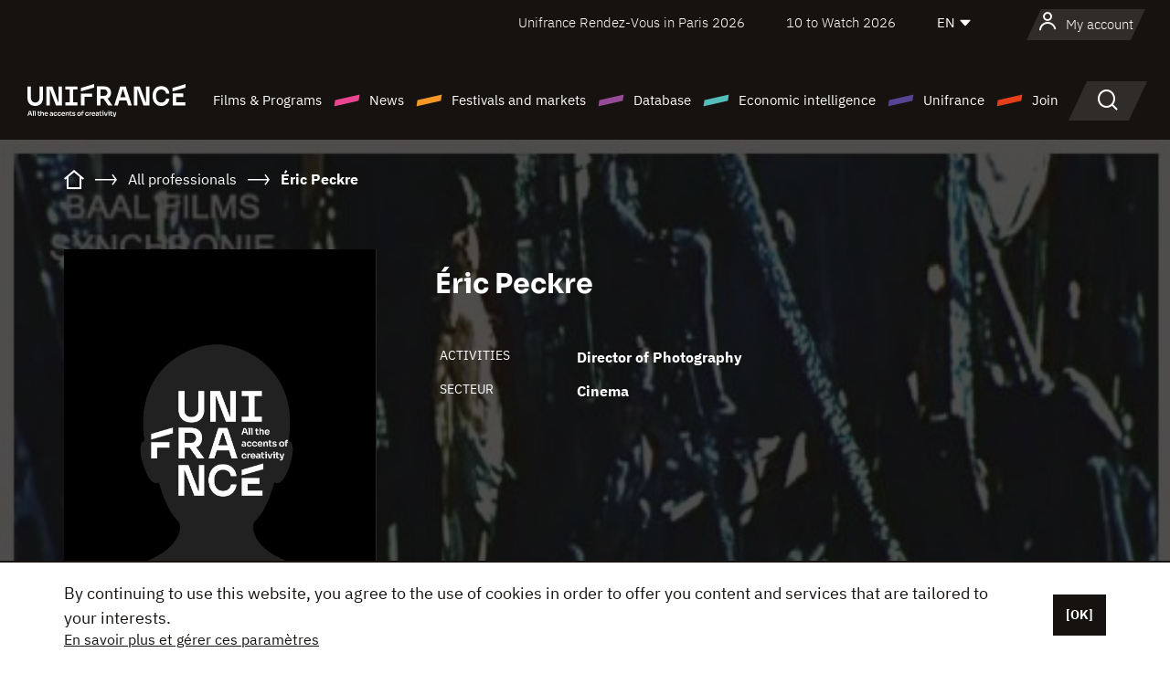

--- FILE ---
content_type: text/html; charset=utf-8
request_url: https://www.google.com/recaptcha/api2/anchor?ar=1&k=6LcJfHopAAAAAJA2ysQXhcpcbIYJi36tX6uIGLaU&co=aHR0cHM6Ly9lbi51bmlmcmFuY2Uub3JnOjQ0Mw..&hl=en&v=N67nZn4AqZkNcbeMu4prBgzg&size=normal&anchor-ms=20000&execute-ms=30000&cb=e3l5uuy3myo0
body_size: 49576
content:
<!DOCTYPE HTML><html dir="ltr" lang="en"><head><meta http-equiv="Content-Type" content="text/html; charset=UTF-8">
<meta http-equiv="X-UA-Compatible" content="IE=edge">
<title>reCAPTCHA</title>
<style type="text/css">
/* cyrillic-ext */
@font-face {
  font-family: 'Roboto';
  font-style: normal;
  font-weight: 400;
  font-stretch: 100%;
  src: url(//fonts.gstatic.com/s/roboto/v48/KFO7CnqEu92Fr1ME7kSn66aGLdTylUAMa3GUBHMdazTgWw.woff2) format('woff2');
  unicode-range: U+0460-052F, U+1C80-1C8A, U+20B4, U+2DE0-2DFF, U+A640-A69F, U+FE2E-FE2F;
}
/* cyrillic */
@font-face {
  font-family: 'Roboto';
  font-style: normal;
  font-weight: 400;
  font-stretch: 100%;
  src: url(//fonts.gstatic.com/s/roboto/v48/KFO7CnqEu92Fr1ME7kSn66aGLdTylUAMa3iUBHMdazTgWw.woff2) format('woff2');
  unicode-range: U+0301, U+0400-045F, U+0490-0491, U+04B0-04B1, U+2116;
}
/* greek-ext */
@font-face {
  font-family: 'Roboto';
  font-style: normal;
  font-weight: 400;
  font-stretch: 100%;
  src: url(//fonts.gstatic.com/s/roboto/v48/KFO7CnqEu92Fr1ME7kSn66aGLdTylUAMa3CUBHMdazTgWw.woff2) format('woff2');
  unicode-range: U+1F00-1FFF;
}
/* greek */
@font-face {
  font-family: 'Roboto';
  font-style: normal;
  font-weight: 400;
  font-stretch: 100%;
  src: url(//fonts.gstatic.com/s/roboto/v48/KFO7CnqEu92Fr1ME7kSn66aGLdTylUAMa3-UBHMdazTgWw.woff2) format('woff2');
  unicode-range: U+0370-0377, U+037A-037F, U+0384-038A, U+038C, U+038E-03A1, U+03A3-03FF;
}
/* math */
@font-face {
  font-family: 'Roboto';
  font-style: normal;
  font-weight: 400;
  font-stretch: 100%;
  src: url(//fonts.gstatic.com/s/roboto/v48/KFO7CnqEu92Fr1ME7kSn66aGLdTylUAMawCUBHMdazTgWw.woff2) format('woff2');
  unicode-range: U+0302-0303, U+0305, U+0307-0308, U+0310, U+0312, U+0315, U+031A, U+0326-0327, U+032C, U+032F-0330, U+0332-0333, U+0338, U+033A, U+0346, U+034D, U+0391-03A1, U+03A3-03A9, U+03B1-03C9, U+03D1, U+03D5-03D6, U+03F0-03F1, U+03F4-03F5, U+2016-2017, U+2034-2038, U+203C, U+2040, U+2043, U+2047, U+2050, U+2057, U+205F, U+2070-2071, U+2074-208E, U+2090-209C, U+20D0-20DC, U+20E1, U+20E5-20EF, U+2100-2112, U+2114-2115, U+2117-2121, U+2123-214F, U+2190, U+2192, U+2194-21AE, U+21B0-21E5, U+21F1-21F2, U+21F4-2211, U+2213-2214, U+2216-22FF, U+2308-230B, U+2310, U+2319, U+231C-2321, U+2336-237A, U+237C, U+2395, U+239B-23B7, U+23D0, U+23DC-23E1, U+2474-2475, U+25AF, U+25B3, U+25B7, U+25BD, U+25C1, U+25CA, U+25CC, U+25FB, U+266D-266F, U+27C0-27FF, U+2900-2AFF, U+2B0E-2B11, U+2B30-2B4C, U+2BFE, U+3030, U+FF5B, U+FF5D, U+1D400-1D7FF, U+1EE00-1EEFF;
}
/* symbols */
@font-face {
  font-family: 'Roboto';
  font-style: normal;
  font-weight: 400;
  font-stretch: 100%;
  src: url(//fonts.gstatic.com/s/roboto/v48/KFO7CnqEu92Fr1ME7kSn66aGLdTylUAMaxKUBHMdazTgWw.woff2) format('woff2');
  unicode-range: U+0001-000C, U+000E-001F, U+007F-009F, U+20DD-20E0, U+20E2-20E4, U+2150-218F, U+2190, U+2192, U+2194-2199, U+21AF, U+21E6-21F0, U+21F3, U+2218-2219, U+2299, U+22C4-22C6, U+2300-243F, U+2440-244A, U+2460-24FF, U+25A0-27BF, U+2800-28FF, U+2921-2922, U+2981, U+29BF, U+29EB, U+2B00-2BFF, U+4DC0-4DFF, U+FFF9-FFFB, U+10140-1018E, U+10190-1019C, U+101A0, U+101D0-101FD, U+102E0-102FB, U+10E60-10E7E, U+1D2C0-1D2D3, U+1D2E0-1D37F, U+1F000-1F0FF, U+1F100-1F1AD, U+1F1E6-1F1FF, U+1F30D-1F30F, U+1F315, U+1F31C, U+1F31E, U+1F320-1F32C, U+1F336, U+1F378, U+1F37D, U+1F382, U+1F393-1F39F, U+1F3A7-1F3A8, U+1F3AC-1F3AF, U+1F3C2, U+1F3C4-1F3C6, U+1F3CA-1F3CE, U+1F3D4-1F3E0, U+1F3ED, U+1F3F1-1F3F3, U+1F3F5-1F3F7, U+1F408, U+1F415, U+1F41F, U+1F426, U+1F43F, U+1F441-1F442, U+1F444, U+1F446-1F449, U+1F44C-1F44E, U+1F453, U+1F46A, U+1F47D, U+1F4A3, U+1F4B0, U+1F4B3, U+1F4B9, U+1F4BB, U+1F4BF, U+1F4C8-1F4CB, U+1F4D6, U+1F4DA, U+1F4DF, U+1F4E3-1F4E6, U+1F4EA-1F4ED, U+1F4F7, U+1F4F9-1F4FB, U+1F4FD-1F4FE, U+1F503, U+1F507-1F50B, U+1F50D, U+1F512-1F513, U+1F53E-1F54A, U+1F54F-1F5FA, U+1F610, U+1F650-1F67F, U+1F687, U+1F68D, U+1F691, U+1F694, U+1F698, U+1F6AD, U+1F6B2, U+1F6B9-1F6BA, U+1F6BC, U+1F6C6-1F6CF, U+1F6D3-1F6D7, U+1F6E0-1F6EA, U+1F6F0-1F6F3, U+1F6F7-1F6FC, U+1F700-1F7FF, U+1F800-1F80B, U+1F810-1F847, U+1F850-1F859, U+1F860-1F887, U+1F890-1F8AD, U+1F8B0-1F8BB, U+1F8C0-1F8C1, U+1F900-1F90B, U+1F93B, U+1F946, U+1F984, U+1F996, U+1F9E9, U+1FA00-1FA6F, U+1FA70-1FA7C, U+1FA80-1FA89, U+1FA8F-1FAC6, U+1FACE-1FADC, U+1FADF-1FAE9, U+1FAF0-1FAF8, U+1FB00-1FBFF;
}
/* vietnamese */
@font-face {
  font-family: 'Roboto';
  font-style: normal;
  font-weight: 400;
  font-stretch: 100%;
  src: url(//fonts.gstatic.com/s/roboto/v48/KFO7CnqEu92Fr1ME7kSn66aGLdTylUAMa3OUBHMdazTgWw.woff2) format('woff2');
  unicode-range: U+0102-0103, U+0110-0111, U+0128-0129, U+0168-0169, U+01A0-01A1, U+01AF-01B0, U+0300-0301, U+0303-0304, U+0308-0309, U+0323, U+0329, U+1EA0-1EF9, U+20AB;
}
/* latin-ext */
@font-face {
  font-family: 'Roboto';
  font-style: normal;
  font-weight: 400;
  font-stretch: 100%;
  src: url(//fonts.gstatic.com/s/roboto/v48/KFO7CnqEu92Fr1ME7kSn66aGLdTylUAMa3KUBHMdazTgWw.woff2) format('woff2');
  unicode-range: U+0100-02BA, U+02BD-02C5, U+02C7-02CC, U+02CE-02D7, U+02DD-02FF, U+0304, U+0308, U+0329, U+1D00-1DBF, U+1E00-1E9F, U+1EF2-1EFF, U+2020, U+20A0-20AB, U+20AD-20C0, U+2113, U+2C60-2C7F, U+A720-A7FF;
}
/* latin */
@font-face {
  font-family: 'Roboto';
  font-style: normal;
  font-weight: 400;
  font-stretch: 100%;
  src: url(//fonts.gstatic.com/s/roboto/v48/KFO7CnqEu92Fr1ME7kSn66aGLdTylUAMa3yUBHMdazQ.woff2) format('woff2');
  unicode-range: U+0000-00FF, U+0131, U+0152-0153, U+02BB-02BC, U+02C6, U+02DA, U+02DC, U+0304, U+0308, U+0329, U+2000-206F, U+20AC, U+2122, U+2191, U+2193, U+2212, U+2215, U+FEFF, U+FFFD;
}
/* cyrillic-ext */
@font-face {
  font-family: 'Roboto';
  font-style: normal;
  font-weight: 500;
  font-stretch: 100%;
  src: url(//fonts.gstatic.com/s/roboto/v48/KFO7CnqEu92Fr1ME7kSn66aGLdTylUAMa3GUBHMdazTgWw.woff2) format('woff2');
  unicode-range: U+0460-052F, U+1C80-1C8A, U+20B4, U+2DE0-2DFF, U+A640-A69F, U+FE2E-FE2F;
}
/* cyrillic */
@font-face {
  font-family: 'Roboto';
  font-style: normal;
  font-weight: 500;
  font-stretch: 100%;
  src: url(//fonts.gstatic.com/s/roboto/v48/KFO7CnqEu92Fr1ME7kSn66aGLdTylUAMa3iUBHMdazTgWw.woff2) format('woff2');
  unicode-range: U+0301, U+0400-045F, U+0490-0491, U+04B0-04B1, U+2116;
}
/* greek-ext */
@font-face {
  font-family: 'Roboto';
  font-style: normal;
  font-weight: 500;
  font-stretch: 100%;
  src: url(//fonts.gstatic.com/s/roboto/v48/KFO7CnqEu92Fr1ME7kSn66aGLdTylUAMa3CUBHMdazTgWw.woff2) format('woff2');
  unicode-range: U+1F00-1FFF;
}
/* greek */
@font-face {
  font-family: 'Roboto';
  font-style: normal;
  font-weight: 500;
  font-stretch: 100%;
  src: url(//fonts.gstatic.com/s/roboto/v48/KFO7CnqEu92Fr1ME7kSn66aGLdTylUAMa3-UBHMdazTgWw.woff2) format('woff2');
  unicode-range: U+0370-0377, U+037A-037F, U+0384-038A, U+038C, U+038E-03A1, U+03A3-03FF;
}
/* math */
@font-face {
  font-family: 'Roboto';
  font-style: normal;
  font-weight: 500;
  font-stretch: 100%;
  src: url(//fonts.gstatic.com/s/roboto/v48/KFO7CnqEu92Fr1ME7kSn66aGLdTylUAMawCUBHMdazTgWw.woff2) format('woff2');
  unicode-range: U+0302-0303, U+0305, U+0307-0308, U+0310, U+0312, U+0315, U+031A, U+0326-0327, U+032C, U+032F-0330, U+0332-0333, U+0338, U+033A, U+0346, U+034D, U+0391-03A1, U+03A3-03A9, U+03B1-03C9, U+03D1, U+03D5-03D6, U+03F0-03F1, U+03F4-03F5, U+2016-2017, U+2034-2038, U+203C, U+2040, U+2043, U+2047, U+2050, U+2057, U+205F, U+2070-2071, U+2074-208E, U+2090-209C, U+20D0-20DC, U+20E1, U+20E5-20EF, U+2100-2112, U+2114-2115, U+2117-2121, U+2123-214F, U+2190, U+2192, U+2194-21AE, U+21B0-21E5, U+21F1-21F2, U+21F4-2211, U+2213-2214, U+2216-22FF, U+2308-230B, U+2310, U+2319, U+231C-2321, U+2336-237A, U+237C, U+2395, U+239B-23B7, U+23D0, U+23DC-23E1, U+2474-2475, U+25AF, U+25B3, U+25B7, U+25BD, U+25C1, U+25CA, U+25CC, U+25FB, U+266D-266F, U+27C0-27FF, U+2900-2AFF, U+2B0E-2B11, U+2B30-2B4C, U+2BFE, U+3030, U+FF5B, U+FF5D, U+1D400-1D7FF, U+1EE00-1EEFF;
}
/* symbols */
@font-face {
  font-family: 'Roboto';
  font-style: normal;
  font-weight: 500;
  font-stretch: 100%;
  src: url(//fonts.gstatic.com/s/roboto/v48/KFO7CnqEu92Fr1ME7kSn66aGLdTylUAMaxKUBHMdazTgWw.woff2) format('woff2');
  unicode-range: U+0001-000C, U+000E-001F, U+007F-009F, U+20DD-20E0, U+20E2-20E4, U+2150-218F, U+2190, U+2192, U+2194-2199, U+21AF, U+21E6-21F0, U+21F3, U+2218-2219, U+2299, U+22C4-22C6, U+2300-243F, U+2440-244A, U+2460-24FF, U+25A0-27BF, U+2800-28FF, U+2921-2922, U+2981, U+29BF, U+29EB, U+2B00-2BFF, U+4DC0-4DFF, U+FFF9-FFFB, U+10140-1018E, U+10190-1019C, U+101A0, U+101D0-101FD, U+102E0-102FB, U+10E60-10E7E, U+1D2C0-1D2D3, U+1D2E0-1D37F, U+1F000-1F0FF, U+1F100-1F1AD, U+1F1E6-1F1FF, U+1F30D-1F30F, U+1F315, U+1F31C, U+1F31E, U+1F320-1F32C, U+1F336, U+1F378, U+1F37D, U+1F382, U+1F393-1F39F, U+1F3A7-1F3A8, U+1F3AC-1F3AF, U+1F3C2, U+1F3C4-1F3C6, U+1F3CA-1F3CE, U+1F3D4-1F3E0, U+1F3ED, U+1F3F1-1F3F3, U+1F3F5-1F3F7, U+1F408, U+1F415, U+1F41F, U+1F426, U+1F43F, U+1F441-1F442, U+1F444, U+1F446-1F449, U+1F44C-1F44E, U+1F453, U+1F46A, U+1F47D, U+1F4A3, U+1F4B0, U+1F4B3, U+1F4B9, U+1F4BB, U+1F4BF, U+1F4C8-1F4CB, U+1F4D6, U+1F4DA, U+1F4DF, U+1F4E3-1F4E6, U+1F4EA-1F4ED, U+1F4F7, U+1F4F9-1F4FB, U+1F4FD-1F4FE, U+1F503, U+1F507-1F50B, U+1F50D, U+1F512-1F513, U+1F53E-1F54A, U+1F54F-1F5FA, U+1F610, U+1F650-1F67F, U+1F687, U+1F68D, U+1F691, U+1F694, U+1F698, U+1F6AD, U+1F6B2, U+1F6B9-1F6BA, U+1F6BC, U+1F6C6-1F6CF, U+1F6D3-1F6D7, U+1F6E0-1F6EA, U+1F6F0-1F6F3, U+1F6F7-1F6FC, U+1F700-1F7FF, U+1F800-1F80B, U+1F810-1F847, U+1F850-1F859, U+1F860-1F887, U+1F890-1F8AD, U+1F8B0-1F8BB, U+1F8C0-1F8C1, U+1F900-1F90B, U+1F93B, U+1F946, U+1F984, U+1F996, U+1F9E9, U+1FA00-1FA6F, U+1FA70-1FA7C, U+1FA80-1FA89, U+1FA8F-1FAC6, U+1FACE-1FADC, U+1FADF-1FAE9, U+1FAF0-1FAF8, U+1FB00-1FBFF;
}
/* vietnamese */
@font-face {
  font-family: 'Roboto';
  font-style: normal;
  font-weight: 500;
  font-stretch: 100%;
  src: url(//fonts.gstatic.com/s/roboto/v48/KFO7CnqEu92Fr1ME7kSn66aGLdTylUAMa3OUBHMdazTgWw.woff2) format('woff2');
  unicode-range: U+0102-0103, U+0110-0111, U+0128-0129, U+0168-0169, U+01A0-01A1, U+01AF-01B0, U+0300-0301, U+0303-0304, U+0308-0309, U+0323, U+0329, U+1EA0-1EF9, U+20AB;
}
/* latin-ext */
@font-face {
  font-family: 'Roboto';
  font-style: normal;
  font-weight: 500;
  font-stretch: 100%;
  src: url(//fonts.gstatic.com/s/roboto/v48/KFO7CnqEu92Fr1ME7kSn66aGLdTylUAMa3KUBHMdazTgWw.woff2) format('woff2');
  unicode-range: U+0100-02BA, U+02BD-02C5, U+02C7-02CC, U+02CE-02D7, U+02DD-02FF, U+0304, U+0308, U+0329, U+1D00-1DBF, U+1E00-1E9F, U+1EF2-1EFF, U+2020, U+20A0-20AB, U+20AD-20C0, U+2113, U+2C60-2C7F, U+A720-A7FF;
}
/* latin */
@font-face {
  font-family: 'Roboto';
  font-style: normal;
  font-weight: 500;
  font-stretch: 100%;
  src: url(//fonts.gstatic.com/s/roboto/v48/KFO7CnqEu92Fr1ME7kSn66aGLdTylUAMa3yUBHMdazQ.woff2) format('woff2');
  unicode-range: U+0000-00FF, U+0131, U+0152-0153, U+02BB-02BC, U+02C6, U+02DA, U+02DC, U+0304, U+0308, U+0329, U+2000-206F, U+20AC, U+2122, U+2191, U+2193, U+2212, U+2215, U+FEFF, U+FFFD;
}
/* cyrillic-ext */
@font-face {
  font-family: 'Roboto';
  font-style: normal;
  font-weight: 900;
  font-stretch: 100%;
  src: url(//fonts.gstatic.com/s/roboto/v48/KFO7CnqEu92Fr1ME7kSn66aGLdTylUAMa3GUBHMdazTgWw.woff2) format('woff2');
  unicode-range: U+0460-052F, U+1C80-1C8A, U+20B4, U+2DE0-2DFF, U+A640-A69F, U+FE2E-FE2F;
}
/* cyrillic */
@font-face {
  font-family: 'Roboto';
  font-style: normal;
  font-weight: 900;
  font-stretch: 100%;
  src: url(//fonts.gstatic.com/s/roboto/v48/KFO7CnqEu92Fr1ME7kSn66aGLdTylUAMa3iUBHMdazTgWw.woff2) format('woff2');
  unicode-range: U+0301, U+0400-045F, U+0490-0491, U+04B0-04B1, U+2116;
}
/* greek-ext */
@font-face {
  font-family: 'Roboto';
  font-style: normal;
  font-weight: 900;
  font-stretch: 100%;
  src: url(//fonts.gstatic.com/s/roboto/v48/KFO7CnqEu92Fr1ME7kSn66aGLdTylUAMa3CUBHMdazTgWw.woff2) format('woff2');
  unicode-range: U+1F00-1FFF;
}
/* greek */
@font-face {
  font-family: 'Roboto';
  font-style: normal;
  font-weight: 900;
  font-stretch: 100%;
  src: url(//fonts.gstatic.com/s/roboto/v48/KFO7CnqEu92Fr1ME7kSn66aGLdTylUAMa3-UBHMdazTgWw.woff2) format('woff2');
  unicode-range: U+0370-0377, U+037A-037F, U+0384-038A, U+038C, U+038E-03A1, U+03A3-03FF;
}
/* math */
@font-face {
  font-family: 'Roboto';
  font-style: normal;
  font-weight: 900;
  font-stretch: 100%;
  src: url(//fonts.gstatic.com/s/roboto/v48/KFO7CnqEu92Fr1ME7kSn66aGLdTylUAMawCUBHMdazTgWw.woff2) format('woff2');
  unicode-range: U+0302-0303, U+0305, U+0307-0308, U+0310, U+0312, U+0315, U+031A, U+0326-0327, U+032C, U+032F-0330, U+0332-0333, U+0338, U+033A, U+0346, U+034D, U+0391-03A1, U+03A3-03A9, U+03B1-03C9, U+03D1, U+03D5-03D6, U+03F0-03F1, U+03F4-03F5, U+2016-2017, U+2034-2038, U+203C, U+2040, U+2043, U+2047, U+2050, U+2057, U+205F, U+2070-2071, U+2074-208E, U+2090-209C, U+20D0-20DC, U+20E1, U+20E5-20EF, U+2100-2112, U+2114-2115, U+2117-2121, U+2123-214F, U+2190, U+2192, U+2194-21AE, U+21B0-21E5, U+21F1-21F2, U+21F4-2211, U+2213-2214, U+2216-22FF, U+2308-230B, U+2310, U+2319, U+231C-2321, U+2336-237A, U+237C, U+2395, U+239B-23B7, U+23D0, U+23DC-23E1, U+2474-2475, U+25AF, U+25B3, U+25B7, U+25BD, U+25C1, U+25CA, U+25CC, U+25FB, U+266D-266F, U+27C0-27FF, U+2900-2AFF, U+2B0E-2B11, U+2B30-2B4C, U+2BFE, U+3030, U+FF5B, U+FF5D, U+1D400-1D7FF, U+1EE00-1EEFF;
}
/* symbols */
@font-face {
  font-family: 'Roboto';
  font-style: normal;
  font-weight: 900;
  font-stretch: 100%;
  src: url(//fonts.gstatic.com/s/roboto/v48/KFO7CnqEu92Fr1ME7kSn66aGLdTylUAMaxKUBHMdazTgWw.woff2) format('woff2');
  unicode-range: U+0001-000C, U+000E-001F, U+007F-009F, U+20DD-20E0, U+20E2-20E4, U+2150-218F, U+2190, U+2192, U+2194-2199, U+21AF, U+21E6-21F0, U+21F3, U+2218-2219, U+2299, U+22C4-22C6, U+2300-243F, U+2440-244A, U+2460-24FF, U+25A0-27BF, U+2800-28FF, U+2921-2922, U+2981, U+29BF, U+29EB, U+2B00-2BFF, U+4DC0-4DFF, U+FFF9-FFFB, U+10140-1018E, U+10190-1019C, U+101A0, U+101D0-101FD, U+102E0-102FB, U+10E60-10E7E, U+1D2C0-1D2D3, U+1D2E0-1D37F, U+1F000-1F0FF, U+1F100-1F1AD, U+1F1E6-1F1FF, U+1F30D-1F30F, U+1F315, U+1F31C, U+1F31E, U+1F320-1F32C, U+1F336, U+1F378, U+1F37D, U+1F382, U+1F393-1F39F, U+1F3A7-1F3A8, U+1F3AC-1F3AF, U+1F3C2, U+1F3C4-1F3C6, U+1F3CA-1F3CE, U+1F3D4-1F3E0, U+1F3ED, U+1F3F1-1F3F3, U+1F3F5-1F3F7, U+1F408, U+1F415, U+1F41F, U+1F426, U+1F43F, U+1F441-1F442, U+1F444, U+1F446-1F449, U+1F44C-1F44E, U+1F453, U+1F46A, U+1F47D, U+1F4A3, U+1F4B0, U+1F4B3, U+1F4B9, U+1F4BB, U+1F4BF, U+1F4C8-1F4CB, U+1F4D6, U+1F4DA, U+1F4DF, U+1F4E3-1F4E6, U+1F4EA-1F4ED, U+1F4F7, U+1F4F9-1F4FB, U+1F4FD-1F4FE, U+1F503, U+1F507-1F50B, U+1F50D, U+1F512-1F513, U+1F53E-1F54A, U+1F54F-1F5FA, U+1F610, U+1F650-1F67F, U+1F687, U+1F68D, U+1F691, U+1F694, U+1F698, U+1F6AD, U+1F6B2, U+1F6B9-1F6BA, U+1F6BC, U+1F6C6-1F6CF, U+1F6D3-1F6D7, U+1F6E0-1F6EA, U+1F6F0-1F6F3, U+1F6F7-1F6FC, U+1F700-1F7FF, U+1F800-1F80B, U+1F810-1F847, U+1F850-1F859, U+1F860-1F887, U+1F890-1F8AD, U+1F8B0-1F8BB, U+1F8C0-1F8C1, U+1F900-1F90B, U+1F93B, U+1F946, U+1F984, U+1F996, U+1F9E9, U+1FA00-1FA6F, U+1FA70-1FA7C, U+1FA80-1FA89, U+1FA8F-1FAC6, U+1FACE-1FADC, U+1FADF-1FAE9, U+1FAF0-1FAF8, U+1FB00-1FBFF;
}
/* vietnamese */
@font-face {
  font-family: 'Roboto';
  font-style: normal;
  font-weight: 900;
  font-stretch: 100%;
  src: url(//fonts.gstatic.com/s/roboto/v48/KFO7CnqEu92Fr1ME7kSn66aGLdTylUAMa3OUBHMdazTgWw.woff2) format('woff2');
  unicode-range: U+0102-0103, U+0110-0111, U+0128-0129, U+0168-0169, U+01A0-01A1, U+01AF-01B0, U+0300-0301, U+0303-0304, U+0308-0309, U+0323, U+0329, U+1EA0-1EF9, U+20AB;
}
/* latin-ext */
@font-face {
  font-family: 'Roboto';
  font-style: normal;
  font-weight: 900;
  font-stretch: 100%;
  src: url(//fonts.gstatic.com/s/roboto/v48/KFO7CnqEu92Fr1ME7kSn66aGLdTylUAMa3KUBHMdazTgWw.woff2) format('woff2');
  unicode-range: U+0100-02BA, U+02BD-02C5, U+02C7-02CC, U+02CE-02D7, U+02DD-02FF, U+0304, U+0308, U+0329, U+1D00-1DBF, U+1E00-1E9F, U+1EF2-1EFF, U+2020, U+20A0-20AB, U+20AD-20C0, U+2113, U+2C60-2C7F, U+A720-A7FF;
}
/* latin */
@font-face {
  font-family: 'Roboto';
  font-style: normal;
  font-weight: 900;
  font-stretch: 100%;
  src: url(//fonts.gstatic.com/s/roboto/v48/KFO7CnqEu92Fr1ME7kSn66aGLdTylUAMa3yUBHMdazQ.woff2) format('woff2');
  unicode-range: U+0000-00FF, U+0131, U+0152-0153, U+02BB-02BC, U+02C6, U+02DA, U+02DC, U+0304, U+0308, U+0329, U+2000-206F, U+20AC, U+2122, U+2191, U+2193, U+2212, U+2215, U+FEFF, U+FFFD;
}

</style>
<link rel="stylesheet" type="text/css" href="https://www.gstatic.com/recaptcha/releases/N67nZn4AqZkNcbeMu4prBgzg/styles__ltr.css">
<script nonce="oZftjjRgFGV66SvgiGG94Q" type="text/javascript">window['__recaptcha_api'] = 'https://www.google.com/recaptcha/api2/';</script>
<script type="text/javascript" src="https://www.gstatic.com/recaptcha/releases/N67nZn4AqZkNcbeMu4prBgzg/recaptcha__en.js" nonce="oZftjjRgFGV66SvgiGG94Q">
      
    </script></head>
<body><div id="rc-anchor-alert" class="rc-anchor-alert"></div>
<input type="hidden" id="recaptcha-token" value="[base64]">
<script type="text/javascript" nonce="oZftjjRgFGV66SvgiGG94Q">
      recaptcha.anchor.Main.init("[\x22ainput\x22,[\x22bgdata\x22,\x22\x22,\[base64]/[base64]/[base64]/bmV3IHJbeF0oY1swXSk6RT09Mj9uZXcgclt4XShjWzBdLGNbMV0pOkU9PTM/bmV3IHJbeF0oY1swXSxjWzFdLGNbMl0pOkU9PTQ/[base64]/[base64]/[base64]/[base64]/[base64]/[base64]/[base64]/[base64]\x22,\[base64]\x22,\x22N8KLwr0kw7Uowpk5HcKzcjkMwr3DmMKxw6bCgFHDvMK1wqg6w5gDSX0KwoQvNGV6fsKBwpHDvhDCpMO4J8Onwpx3wozDpQJKwpfDiMKQwpJiKcOITcKhwqxzw4DDqMKWGcKsIQgew4ALwq/Ch8OlB8OKwofCicKawpvCmwY1KMKGw4gURTpnwq3CmQ3Dtg3ChcKnWGLCujrCncKGMCleTx4fcMK8w4ZhwrVEEhPDsVZVw5XChix0wrDCtg7DhMOTdzp7wpoaUXYmw4xiUMKVfsKSw7F2AsO1CjrCv2lQLBHDhsOKEcK8bEQPQA7Dm8OPO3/CiWLCgUHDjHgtwofDicOxdMOVw5DDgcOhw5LDtFQuw5XCpzbDsB7Cux1zw7kZw6zDrMOhwrPDq8OLUcKgw6TDk8OWwqzDv1JweAnCu8K+WsOVwo9camZpw5ZNF0TDqMOWw6jDlsO1J0TCkAnDtnDClsOawrAYQCPDtsOVw7xlw7fDk04EPsK9w6EnFQPDol5qwq/Cs8O6EcKSRcK9w5YBQ8OXw6/Dt8O0w7docsKfw6vDtRhof8KHwqDCmnXCoMKQWXJ0Z8ORD8Kuw4t7OMKjwpojeGoiw7sNwq07w4/CsDzDrMKXBmc4woUWw4gfwogXw6dFNsKNccK+RcO/wqQ+w5oFwqfDpG9Wwpxrw7nClSHCnDYJfgtuw6NnLsKFwofCqsO6wp7DrMK6w7U3wr9Ww5J+w7IDw5LCgGfCtsKKJsK8Z2lvVsKEwpZvSsOmMgpmYsOSYT3CmwwEwplqUMKtD07CoSfCicK6AcOvw6vDjGbDuhzDpB13FMOhw5bCjXZLWFPClcK/KMKrw5o+w7Vxw5nCnMKQHksJE2lXJ8KWVsOkHMO2R8OMaC1vLj90wokIB8KabcKxR8OgwpvDvsOAw6EkwpnCvggyw6E2w4XCncK+ZsKXHHwWwpjCtScCZUF4YBIww71QdMOnw6/DiSfDlGfCul8oIMOvO8KBw5zDuMKpViPDpcKKUkDDucOPFMOFND4/HsO6wpDDosKUwrrCvnDDvMO9DcKHw4bDsMKpb8KIG8K2w6VgE3MWw7DCikHCq8OjU1bDnW7CpX49w7/Dqi1BLMKFwozCo1bCiQ5rw4sBwrPCh3PCuQLDhWXDvMKOBsOVw49RfsOaKUjDtMOlw6/[base64]/DolAsw5RjW8Ovwr/CoHEQw4BaRcOCwqk/[base64]/[base64]/Z0pAw7bDhsOXGMOdw40Cw6IuGWx/T8KHXcKMw43Dv8KJAMKqwrATwrbDsibDo8Osw6fDs0Ylw6Iaw7rDrMKpE2pJO8KZOMK8W8KEwow8w5MhKTvDtHY/XMKJw5o1woLDixPCo0jDlTLCocOJwqfCi8OjIzMGd8Orw4DDqcO0w43Ci8OCM0TCtmjDn8OtVsKyw4JZwpHCksODwpx8w4hKZDMFwqrCosOYAsKVw4hGwqzCimHCt0XDpcO9w43DgcKDY8KYwqRpwq/CscOhw5New4TDunPDgEzDrHc0wpPCpHPClBZgVcKLYsOZw5lPw73Dl8OxaMKaL0RVWsOdw7nCssOHw7DDq8K5w7LCjcOuf8KgcyXCkmzCksOowq7Cm8Ocw43ClsKnNsO6w6UHCnxucV/[base64]/CjCcRfEDDhsONwqRbwpZ8FsOCPkrCv8KjwrXDrgJQIXfDn8O/w4lyEn/DscOlwqYCwqvDj8O4RFBUbsKWw5VzwpLDjcOfKsKWw6fClsKLw5UCckVqw5jCsy3CgMK+wobDucK5KsO6wrrCqXVawoPCrjw8wqrCjlIBwoMbwo/Dtmw1wr0bw77CkcOJRQbDgXjCrxfCqzsiw7TDv3PDgDfCtkHCg8Kuw6PCm3QtcsOLwo/DjClywojDiUbClBnDv8Orf8OBfSzCh8Orw4zCs0LDuTVwwoVPwoDCt8KVE8KARsOnfsOvwrN4w5NqwoU1woY+w4XDj3fDl8K8wpLDhMKIw7bDtMOUw5ttNAvDq2ctw7sBLMOewq1iTMOZPD1TwqEKwpJvwqHDhHvDhw3DtV/DoDURXQItb8K6Z0zCnsOmwqBfDsO+KsO3w7DCrk7CsMOebMORw5MlwpkgPlMBw4EWw7UyJ8KrQcOpT3lAwoHDv8Oewq7Cv8OhNMOcw4fDvcOPQMOsIk7DgyfDpg/CrGnDssOrw7jDi8ORwpfCtixGGBcTfsKww47CixJIwq1uYi/DlDzDvcOwwoPDlQPDiXzCk8KKw6LDosKRwozDqSkgDMOWasKKQC/DtB3Cv1HCjMOYHj/DqTBOwq8Xw63Dv8K3Fkl2wpwSw5PCt2HDglnDmhHDtcOrRiPCqm4+ZHQow6k6w5fCgsOyZgtYw4Flclk8eHlIGx3DjsO/wqrCp3bCtBZ5N0BvwpPDgVPDkCnChMKBJ1fCrMKoYhDDusKbNSokMjBQJldjNmbDlChZwp1qwoMoScOOccKcwoDDsTFAFcOxQSHCk8KfwpLDnMOTwq3DkcO9w4PCql3Dq8KjMcOAwphSw6/DmzHDhVHDug4fw5hQEMOwEXXDm8KOw6dOf8O/F1jDuiELw7rDp8OuQcKvwp9EXcK5wrJjRMKdw58WBMOaJMOnTHtIwqrDgwjDl8OiFsKMwo7CpMO7wqZqw7XCtG/CmcOYw4TCgwTDhcKowqNaw7fDuBdVw4h/AT7Dn8KcwrjDsD0/JsO/UMO0cShUPR/DhMOEw67DnMKXwqprwqfDo8O4dj84wqzCv17CqMKjwpp7CMKwwpTCrcOYI17CtMK3EE3DmT00wqTDpzgLw49SwrQNw5M+w6nDoMOIHMK1w6ZYclQSWMOzw45iwo0MPx1sHwDDqmnCs3NawpzDmhpHH38Zw7Bdw5jCt8OGD8KUw4/CkcKoHMO3GcO+wpVGw5LCmk0ewqJ6wq0tNsO4w4rCksOHO1nChcOgwq1EMsOVwpPCpMK8WMOxwoRmbTLDq2EEw4nCiRzDu8O7PMOJM08kw7jDgCZnwp4/[base64]/[base64]/DpMKFMcKcRMOsLD0twrBrwprCon9qeMOawqsWwqDCt8OLCA/[base64]/CvsKyw5xhwpcBwpPDpcKNw7c3w4pQwpvDqMOdw7DCtFPDpMKjXQdQKgdEwqNYwoRIXMOww6fDiF0/OxLChsKmwrlGwoILbcKxw61IfH7Crl1qwo0xwrLCsjLDlgkcw6/DjHXClRDCp8O+w5Z9EikFwq5rDcKwIsKMw7HCiR3CpVPCuGzCjMOQw4nDj8KPRcOsDsKtw4BFwrsjP05nZcO8EcO5wok5JU1EHmghIMKFCmxcfSvDn8KQwqUKw40cAzbCusOPX8OZEMKFw4nDqsKIIilpw6nDqg5WwpNxBsKITMKMwp/CjVXCisOFXcKPwoRCaiHDs8OZw6d+w6wZw6HCmcOORsKVdyd3ScKiw7fClsOWwoQ4fsO7w4vCm8KvRHRgQcKOwrwdwr56NMOWw5Qgw6cMc8Oyw7k4wotiLcOFwoACw5/[base64]/DG/[base64]/CqVgdwo/[base64]/woB2CMKsw6ZKNnRZWi7Dh3t7VcO3woFhwpTDsSLDt8KAwpRZT8O7PV5vcFgMwofCv8OKesKvwpLDoAdjFl3Cv1hdwrRywq7DllFAaEt1wqPDtXgUMWxmKsObG8Kkw58Fw4zChR/[base64]/w47CslxZCE8PCMOfKTtQQcKvNCzDiSBnSncUwoDDm8OOw5zCrcKpTsOCcsKeWV5dw4dawrHChl4WP8KfT33Di3fCnsKCMWvCg8KoI8OKWitAMMKrAcKNOF7Dtn5gwpUdwpwnFMK9w6/DgsKEw5nCvcOew7cmwpdlwp3CpWvCiMKBwrLCkAbDrsOgwrpVYMKrR2zCv8O3FMOsdMKSwrrCo2/Ck8K8asKNX0c2w4vDjsKWw41ALcKuw5jDvzrDjMKKGcKHw50vw7XCjMOAw7/CvnA7wpd6w7DDiMK5PMKgwqfDvMKCCsOEawpjw5AawolVwrrCiyLCicO2cGwFw6vDhsKibiAVwpLCmcOkw4F4wprDg8OWw7LDmnl8bHPClBM+wqTDisO6FC/CtMOPa8KeHcO5woTDrh9ywpbCgEIyMWDDjcO3bE1SbE14wrlcwo10W8OVKcK8ajtYRTTDr8KEVgYqwoMtw7BzHsOpc0Ivwo/DiH8Tw4/CuyEHwqHCq8OQNi8AQm9CJAAQwpHDq8O6woscwrHDklHDisKSJ8OJNHDCjMKlPsKUw4PCnSzCrsOIRcKtQnjChRvDqcOyCSrCmSvDtsKhVMKzCVYvbntGJnbCrMOTw5Yqw7QtFSdew5TCicK5w6PDq8KMw73CjQotOsKQEgfDgxNxw4HCgMOyR8ODwrnDhT/DjsKUw7d3HsK1wrHDtcOMTx05ZsKkw6DCgHkqM0ZSwo/[base64]/[base64]/w44zPhp7w4HCp8OAG2HCimUhTcOvAMKVJsK0bMOwwrNzwr/CiA0SInfDslHDml/CmElmVMKKw59lE8OzJUYWwrPCusKgfXFWdsKdAMKwwojCpQfCrF82LEAgwq7CvVbCoknDvnFsWDZPw6/CmUzDr8ODw7ICw5V8bE90w7JhCGJ8E8O5w5IgwpcYw6xBwrTDksK+w77DkTXDpQnDl8KOTGF/U33CmcKPwqLCtFXDtQxSfiDDp8O1QMO5w5BJaMK7w57DsMKUL8KrfsO3wqwKw4ZDwr1owqrCsW3CpnYRCsKtw7Zlw5QxClNjwqQGwrfDv8Kewr3CgB1gSMOfw7fCjXZlwqzDkcOPWMOQSirChyzDiSbCpsKrW0/DpcOBecOyw5kBcTwzTC3DgsOESBLCiF4kDChHYXjCrmHDm8KNRcOzYsKvWnjCuBjCoCPDoHdEwqILacOsRsOJwpDCllUYa1TCvMO+HBsGw7F4wp97w64EXHFywrp+bE3ChgPChXt5wqDCtcK0wpoaw5/Dr8OxamwUfMKfbsOcw79tScOSw6dWFmYbw6/ChTUDRsOEB8OnNsOSwqIhfMKsw5bCiiQCEBoARMOjCcKUw78WaUrDtkoWJ8O8wp/[base64]/P8OubgAmAm3Ch8O0wrF0H0JIwrdxwrnDnSTDrsOHw7TDoEAcJBc9di4Kw6xJwpNew5ktB8OTRsOqcMKte3I7LCvCtV1HYsKuSU8mw4/CiFZuwoLCkxXChVTDlsKMw6XCisOLPcO5E8KxKVDDq3PCoMOTw7HDlMKkCSrCrcO0bcK8wofDribDu8K3TMKTPmJsYCY/FsKNwofCn3/[base64]/ClCbDksK8w6J+JzzClG/CuMK5d8Otw4PDr31gw4XDpzcHwprDr1bCqilkWsO/wq4Ew6l/w7HCksOZw7TDoltSfxDDrMODQmloY8KPw5M0TGTCusOvw6PCnANhwrZuTUtAwrkmw5/[base64]/DoX9PQ29ww7RfQcKEU0HDkHPDuVNccmnDjMK0wqBmSFDCv0rCkU3DnMOlfcOJU8O4wqRaFMKfe8Khw5cNwoHDiiNQwqVaHcOww5rDscOGXMOSWcOzYDbCisKWX8Olw4Vsw71qFVkbacKYwoXCilzDlFPCjG3DvMO/w7RrwpIhw53CoVZaU3tZw5QSai7CtVgYERjClEjCnWpSNBAgLGrCkcO1DsO6cMOFw6PCvDXDhMKdFsOfw6NRW8Oha3nCh8KKOk1aNcO2LEjDqcO4XyfCv8K1w63DqcOuAcKnAcObekVWCTjDi8KgBR7Cg8OBwr/ChcOsAw3CjRwLJ8KmEWDChcOQw4IvC8KRw4JuI8OcBcOiw4zDgsKtw7HClcO+w59lS8K5wrE2FRN9wqnCpsOaFipvTBVBw5IJw6BUX8KIIcK2w7RzPsOGwq4Iw6U/wqLDp2QKw5l1w4QJGVkNworCgBtTbsK7wqwJw50zw74OcsOZw5XCh8Kpw7w0JMOwaVHClS/Dg8O8w5vDrg7CpxTClMKjw5zDp3TDuy/DkFjDgcKEwobDiMOMDMKLw7IMM8O4ecKbG8OjPMKPw4MVw6JFw4zDlsK8w4BMDsOqw4DDnzpIQ8KQw6Igwqsrw5l4w75DE8KWLsO5WsOrIyp5Y19lJRDDmkDCgMK0IsOZw7BLVzlmJ8OnwpHCozLDu3gSWcKMw7/DgMObwofDrMOYd8Oiw7/CsBTDpcOWw7XDhSw/ecOmwrRrw4UNwp1ww6YIwrBVw55BGVo+AsK0ScOBw5xUS8O6woXDrsKHwrbCpsKXMsOtIh7DiMOBAANFcsOwfGfCsMKFZsOuQzdmV8KVN11Tw6fDvSF2CcO+w753wqHCl8KHwrnDrMOsw7vCkELCn33CsMOvBgUZSzYhwpHCjX7DuE/CtSbCj8Kww58/[base64]/CuMKBTDPCi8O+WsOKUnPDvDvDgGlkw7tKw5hYw47CsH7DscO7QyHCssK0PE3CpXTDiBx4wo3CnwUvw5wpw6/[base64]/ODXDgEzCscK/wqNDWnErw7vCvBsgwqJjFCvDvsOjw73CslVVw5tfwpfCgjfDkw09wqDDiWvDlMOHw4UbTMKSwqDDhX3Dk0TDh8K/wp10UFhBw7INwrQ2UMOmBcOfw6TCpBvCr1zCn8KAeRltdcK0w7PCj8OQwoXDj8K/[base64]/[base64]/Clk5Gwo9DVTLDgMKww5jDk27DisOJwoMKwrA0NAzCgjIELkbCvkzCq8KLA8O6BcKmwrHCj8OWwqFwOsOiwp1RYkTDhcO6OBTChzxDLGXDqcOfw5PDicOQwrd6wr7Cr8KEw7ltw5NTw7c6w5LCtyZow4UZwrk0w50wScKIcMKySMK/w7c8HsK/wrxdScOpw5Uywo9FwrBCw7jCgMOsL8O9w7DCowULwr5Yw7Q1YA5Tw4jDkcOrwr7Dkz/CocO7OMK+w6ERNcODwpQiRibCpsKDwoHCqjbCscKwFMKYw7vDj0TCo8KzwpotwrfDnD9ySAYbaMO9wqoZw5LCo8KxcsOOw5HCmMOgwonCnMObdj0kMcOPVMKSf1sdTmDDsQh0wppKdVDDkcO7DsOUb8OYwqA8wqHDoQ5hwo/DkMOjesOLdxnDlMK9w6ZdTgvCi8KfRm18wogXeMOdwqUcw47ChSTCgi3ChF3DrsOeJMK7wpfDhQrDtMOSwpnDp1VHN8K0YsKBw4TDmW3DlcKtZ8KHw7nCq8K8BH1kwpXCllfCrBLCoWZrBcOgb15bAMKZw6DCj8KdYULChgLDqSTCt8K1w4RMwpIgW8Osw7bDrsO/w5oiwpotAMKWM2hbw7Q2TmvCnsOlVsK0woPCsHsIBSPDiQvDtMKcw5HCv8OUwozDmyklwoLDjW/[base64]/[base64]/DixPDnEjDgx3Clk/ClknDpcK6PycMw4Faw68CEMK+VsKXEQ9/FjTCvRTDoRTDsnbDhizDpsKswoNdwpPCscKqVnDDlyvDkcK0PirCiWrDlcKzwrMzB8KeAmkAw5/DikHDrQ/Cp8KAVMOmwqXDnRMcZyLClHDDjXDDknZSYTzCh8O0wqMIw4nDrsKXWgnCmRlEMEzDosKVwpLDgGDDl8O3OVjDpsOiA1JPw6YIw7bDtMKXSWzCp8O0OT8PQ8K4HVXDgwfDgsOpE1vCmhgYNsK5wojCqMK7csOMw6/CkixRwqVIwplpHTnCpsOANMKNwpNwP0RGNzBCAMK9ACptQTzDsxdRBzpTwqHCnxbCvMK1w7zDnMOEw5AgPhvCp8KHwps9WyTDiMO/AQh4wqwefnhnbMOqw4rDm8KIw55ow5kbWy7CvlRQXsKgw4pBNcKgw7dDwqhtNcONwqgtQ1wfw7dqQMKbw6Zcw4HCuMKqKn/[base64]/[base64]/[base64]/DnMKdcj4Pwrk7WMK0w7PCmy/DnMOXRlXCucOKw5zDtMOSwoInwrzDlsKbSCoxwp/[base64]/DQx0XcOjw5TCkC3Do8O9wpfDtUphcG/CpMOXw6zCj8OxwrTCqjNrwpXDmsO9wrAQwqZ2w6cVRkIjw4PDrcKRBgXDpcOZWTHDr1fDjcOvIHdswpwnwo5qw6Ffw7/DuC0Iw5o3D8Oww6E6wqXDtTFwXMOPwrfDpcOiBMOkeBMrfnwFaCXCkcO7cMOkF8Opw7YSZcO2CcOZTMKqM8KPwqTCkQ3DsRtRYCDCisKCXR7DucO0w7/CoMOCRW7DqsKzcSJyfVHDvER4wqjDt8KAMMOYHsOyw5zDqUTConZDw7vDicKvIDjDjH4iRzrCkl0lIhdlYWjCs0ZTwoAQwqkCbi5aw6lKKMKyPcKsF8OPwpfCgcKswr3CuEbCtDBJw5sMw7FZDB/Cg17Cj08hQcOWw6AEYFHCqsOQecKSIMKgQ8KQKsKkw5zDr1DDsmPDknN8AMKcZcOAP8Obw4tuPSB2w7dZPTxUccKmTxgoBMK5U0Abw67CqwMmJz8IFsOMwpVYaizCpMONKsKAwrbDvjFUb8OTw7w8asK/HjRQwrxuMzfChcOwS8Omw7bDrnDDojUBw5l2OsKZwr7Chyl5ZMOawpRGD8OTw5Z6w5nCkcKmOTbCgcOwZEHCsRwtw6NuRsKbacKmN8OwwqRpw6HCmTwIw5wSw4JdwoQXw4YdQcO4JwJNw7pfw7txHyPDkcOMw6bCrFAww6BGI8OKw4fDmMOwRzNNwqvCiBvCrX/DtMKhSEMLwrvCjjNCw7TCilhMTRPCrsOCw5stw4jDkMODwoZ6wpUeAMKKw57Cvn/Dh8O6wprCkcKqw6ZJw6FRJy/[base64]/wrEJwqrCtDU8WlPCsxIDwrB1wrVhbU4jF8OGwqjCoMKywqRzw6fDs8KtDyfCo8OFwrZdwpbCv2zCgcONMgLCgsO1w5t8w6EAwrrCnsK3wqc1wrDCs1/DiMOIwpJzHC7Cs8K9Q13Dgg5uNR7Cr8KwCsOhdMO7w5ImH8KIw6QrTm13eAnCszt1OzRpwqBUfGlMdwR2A0YGw5o2w6oUwoIowq3CpTsEw7gkw5FxZ8Olw4EAEMK3IMODw4ozw64MOVxsw7t1HsK8wpliw53DlChmw6M6G8KGJ20awpjCjsOBDsODwqIncxw/MsOaKn/DlEJfwrDCtMKhMVDDjwnCmcOsA8K6ZcKoQcOzwrXChHo6wqk8wr/DrmzCvsObCcO0wrTDuMOywpgiwodYw6IfMy3DuMKSG8KYH8Ohd1LDoFvDiMK/w47DgVw+wrBPw5rCusOmwqAjw7LCmMKsc8O2RMO+OcOYa3/ChwBJwoTDsjhWeTDCk8OQdFlaFsOHJsKBw4VPYS/Dm8O2JsOXQTjDj13CgcKyw7vCu05TwpIOwrxAw7HDiCzCoMKfMhwCwoQBwq7Dt8OFwq3Cg8OAwo1vw6rDosObw4zCicKGwqnDoDnCp1hMKRg4wqnDk8Opw5gwbQM4chrDhCMgHcKfw4Qhw5bDssKcw7LDq8Oew6caw4UrEMO/[base64]/CrcOxcTPDk0NbITXDl8OgG8KvOHwrVsOsX3TCjsOcLcKSwpPCgMOODcKkw4LDp0DDjAjCum/Cp8OJw4XDuMKVJnUwO3YIOxTCgcOcw5HCtsKPwoDDk8O7X8KRNQ1vH101wpABV8O7MQHDi8KSwoEnw6vClEQBwqPCgsKdwrXCtg/Dv8Olw7fDr8ORwrBgw5R/csKjwpPDlcK3E8OHNMO+wqXCkcKgZlTCqCjCq0DCv8OTw4dABUNgHsOYwqU4asKvw6/DnsKCPm/DvcKKTMKSwqzCpsK4EcK4Nz1fRDDCtMOBecKJXVp/[base64]/[base64]/VErDsHURLEEBwqgGC8KAw47Co8OqasKPETxqTAYkwp5Nw7nCpMK6IVZ1RcKlw6URw4x7QXA4FnPDqcKKUQwTbT/DgcOqwp3DtFTCusO3fRBaASrDvcOgdDnCvMO2w5bCiy3DhxUEJMKCw4lzw6/DhSw5wpXDnlpJC8Omw5tRw49Aw4tTTMKGc8KsL8ODQMK0woYqwrwzw48sQ8OdGcO5TsOtw6vCiMKIwrfCoRtLw43DjUYqK8O9VsOcS8KPT8O3LRxrH8Otw4TDj8O/wr3CsMKeJ1pwd8OKf2FRwpjDnsKWwrLCnsKMNsORGiNNVTAFWEl5VcOqYMKWwr/[base64]/DrsKTwq/DuhvDrH/CqmLCiMKbw7xeOUzCumHCmgnCp8ORRcO2w6EjwoMuXMKbazVxw4JDYHF8wpbCqcOQL8KNDCnDhWXCrsOMwrTCm3JBwoPDk1nDsUMhMiHDoVIPUTLDt8OuCMO7w4Qlw6UGw5knQyx4EkjDksKIw6XCmz9Ww77ClGLDkVPDnsO/w5IsJzIdGsOOwpjDl8OUZ8K3w5tSwpBVw6YbPMOzwqw6woFHwoNtN8OjLAlPT8KGw7Q9woLDh8O8wrBzw4DDgiPCsS/CssKWEU9cAMO6d8KCMlBNw4d3woNJw5Mwwqsewr/CtDfCmMO4KcKVwo5gw6DClMKIXsKgw43DkwhBaA/DpjDChMKSEMKvE8O6KzRPwpM6w5fDjUU/wozDpSdtQsO6c0TCnMOCDcOsS1RKR8OGw7wcw503w6bDhzrDsBhqw7QNeQvCkMOvwovDtsKWwr9oNAovwrp2wp7CucKMw4UbwoxgwpfCmh9lw6VgwowDwoomw7Mdw7rCoMKXRWPCs2Euw601MxEewrjCssOQLMKaBk/DksK/XsKywr3DvsOMD8K6w6TCpsO3wrpMw4cOCsKKwpIswpUvEVJWT1VpQcK9aEHDnMKRS8O6LcKww4oIwq1bUwAlRsO0wpDDiQ8lO8Kaw5fChsOuwoHDjgMcwrvCm0hnwoYSw6Jcw5PDsMOXw60PSsKoFWo/bgnCsSdjw6JgBmI3w4nDjcOcw4DDoX44w4/DucOzKj3CgsOnw7jDoMK5wozCt2nDnsK2d8OtK8KXwr/ChMKaw6jCvcKDw5nDl8KVwrUVJDxBwonDuFnDsCxjUsORd8O7woPCv8O+w6UKwozCk8Kzw5E7dgh8Ug1owpsQw4vDssOSO8KpLgDCksKHwrPCgcOcPsOZV8OAB8OoScO/[base64]/CgMKCwrcza8KCwoAdwoLDqBojAcO4KgbCk8Okew7CkWLDsETDvMK/[base64]/CgHjCtyl7KMKdAF9kFwkywrJgU8OWw6UBd8K+KTc0b0rDpj/ClsO4AVvCsCw1JsK7J0HCusOADU7Dk8OZaMKeEVt8w63Dp8KhYBvCssKpQWXCjxgiwr9Tw7lewpYUw50ewqs+OC/DrX7Cu8OvByMIYSjCh8K2w7McA0TCr8OLahvCrWzDsMONNcKxGcKCPsOrw5ETwqvDnW7CoRLDljx8w63Cp8KMDht0w6AtfMO3RMKRw4w1RMOEAW1zGXNFwoEOLyXCgnfCp8OWaVzDrcKlwp7Dh8OYGD0Twq3CicOaw4zClXjCrAUSSiNsZMKMK8Oia8OHI8K8w545wp/CisOVCsKDezvDvx4vwpcPdMKawoPDlMKTwqIywr95B1fDrCHDnzzDo2LDgjFPw5pUMDkqGENKw6hNVsKswpjDilPCmcO1U1fDii3DuijCnUoLX0kRHBUJwr8hBsOhJsK4wp0fMCzDsMKIw53ClR3CtcO8VBlhOS/DhcKNwrpJw7J0w5TDgF9hd8O8DcKoYVnColQDw5XDtcK0wq92wqEfe8KQwo9Uw4gmwrpFTMK/w4LDqcKmB8OVJlzClDpKw6zChjjDjcK+w6w/MsKqw4zCuA0dMlrDsTpED2zDu2Yvw7fCmcOGw75DdzRQIsKbwpnDocOgd8Kxw4x6wqUyJcOcwogWQsKYWFR/BUBDw4nCl8Ohwq7CvMOeCBozwocoScKbRVbCjynCncKawpEiJ1kWwrJmw55ZGcO9M8OJw7oLXXQhcR/CjcOIYMOJdsKyOsORw5EZwrkhwqjClsKjw7YpcDPDjsKAw4hNImjDo8Oxw6/CksOFw7NPwrVReFnDp0/CixjCl8OFw7vDnQhDXMKrwpDDh1ZHNivCsSUowoVEWMKcenFVbnrDjWxCwoltwr7Ds0zDuXsMwpZ+A2zClF7DlcORwqxycn3DgMK2wrjCpcK9w7o4QsOmfhrCi8OWEVs6w401dURcAcKbJMKyN1/Cjhw/UEDCjlNvwpIKP2zDhsKhHMO2wqzDiHPCisOpwoHCjMKaEyAYwrLCtMKvwqJQwpx3N8KDDsOaTcO7w5ZEwofDpR7CkMOnHhLCvF3CpMKyRRjDnMOpGsONw5PCu8OLwrsFwolhTX/DksOgPCkwwpPCjAvCr0XDhVYwGw5Rwq/CpAk9Lj7Dm0nDjMKaYzNjwrV4EhAiU8K+QMKmF2/[base64]/DsE0Zwqd6WDvCsCxUwr9Zwrp4w5kAYBHCqhPChsOzw5PCu8OFw57CjkfCuMOXwokHw79Mw5I3UcK6Y8OoTcOKby/CqMOlw5bCiyfCiMKkw4AAw57Cqn7DqcK7wo7DlcOcwqrCtMOjDcKQJsKbW3orwpAuwopsLX/CpFXDgk/DvsOmw7wmM8OpE04wwpYWK8OQGRImw4vCncOEw4nCmMKTw7sjecOkwpnDoV3DlcKVcMOHMivCm8OdbBzCh8K0w6NWwr3CssOTwpAtAjvCt8KsVzgqw7DCtBEGw6bDgB9HUyEgw6wIwp0XYsOEKCrDm3vDnsKkwozCjgIWw7HCnMKRwpvCjMKCcMKiXWDCqsOJwr/[base64]/Dr8K1ZsKqKsKbw5vCqsKWwpQpwrrCrFTCmzJXRkVYVWrDs1/Cp8OyVMOPw6/CpMKVwpfCrMOIwrVbV2QVHAYFH30PQcOEwojCoSHDhVsiwptow5TDv8KXw5Mcw5vCl8KHdBI5w58SdcKPZn/[base64]/CUgrwqXDpMKOw6Qmwpg9b8KBwr0vwprCpcOrw7HDnivDnMOEw7DCt08LPGXCssOew6B6fsO1w4RhwrfCuW54w4dJQXk9LsOZwptMwoDCkcKnw5R7aMKQKcOIVMKqPW0cwpQIw4HDj8Oaw7TCoR/Ct3poQE5vw4LCtTFLw7lJI8KowqxbacOWNwFiTXYQf8Onwo/Ciyc4BsKWwoN9XMOgW8KQwpXDv2gjw5LCrMKzwrNxwpc9cMOMw5bCt1vCh8OTwrHDr8OLesK+Vi3DmSfCqxHDssK1wr3Cg8O/[base64]/DuwcGwobDmEHDpHMkLcOkCsK1wrvDtw3DpCHDj8KvwoM4wol/J8O8w4A6w5UmfsKYwqwfBcOjV1xBLMO2GcOuUAFGw4ANwpPCi8OXwpc7wp/CpTPDlyBNShLCjRzDlcK4w7JPwobDkz3Cszg8wofCmcKuw67CszwUwo/Do0jCo8KWasKTw53Dq8KwwrDDgHQUwowHwqvCrcOuMcObwqvCiRAiEAJReMK2woVuHTYWwqpwRcK1w4PCm8ObGC/Dk8OtVMK6TMKDP2kvwpHCj8KWR3XCrcKjJkDCu8KGWcOJw5c6dxPCvMKLwrDDncOmCcK5w44Yw7BFXVRPHgNSw67Ci8KTYVB+RMOvw67Dg8KxwpBlwrvDogFbPsK1w5drBDLCicKZw5bDrWTDviPDo8KIw6JtXTtRw7AHw4vDscKHw4xRwo7DtggDwr7CuMOROn1/wrxTw4k+wqcwwpsFd8ONw61jBmYxB2TCrWYnHlUAwr7Ck2dSGE7DuTrDjsKJIsK1YnjChExxGcK1wpXCiTIMw5PCsC3CrMOCVMKhFnIJBMKOwrRFw5QjRsOOXsO2GSDDlcKzanR0wpXDgn4PAcOAw5nClMKPw53DgMKxw7h7w70Sw7p/w51pw6rCll1gw6hXNxrDtcO8L8O0wrFrw5/[base64]/Ck8KXwrvCnsK4aMOeKcK0w4Nkwp1/X2zCkCQ3CnYdwqLCpg0Rw4jDlsKzw74WdCJ9wrLCicK/[base64]/DiUfCp8Omw7jCkSPDpVrDrSQcw4zCvsO1wog3dcKAw6/CgybDhMORbBXDtcOKw6R8WzxEScKCJ0FOw61NfsOSw5TCp8K4DcKzw4/[base64]/CkhB9LCALa1nCjsK2c8ODfMKdw5TDjMOywrpJcsO8a8Klw4vDn8Opw5DCniExIMKIEkhAP8KuwqkfXMKEW8Oew6TDrsK2WSAqPkbDp8KyY8K+MRRuWVPCgsKtFGFRY0AYwp5fw5ctLcOrwq5dw47Dvj56SmbCp8Kkw54pwqgEIzknw4/DqcKbK8K8VQjCicObw4nCt8KBw6bDg8KRwrTCoz/Dl8KkwpshwoLCv8KzEiPCqwRUUsKMwpHDtcOZwqZcw5h/esOlw7xNPcOYRcODw4bCv2g8wrzDocKBCMKRwqQ2HlUuw4l2w7vCqMKowr3CnTDDqcKmaivCn8OnwrXDihkMw6pJw650TMKMwoAXwr7CvVkuGgEcwpfCg03DoUwCwptzw7vDo8K2U8Kuw7cNw7lNYMOvw6Z/wps1w4LDhU/[base64]/Dv8OXw55ZU8OHw5RtwrHDhSbDrC/[base64]/DlBpnw4YJPlZsC3gMMcOGL8Ojwq1+wpfDmsK/wrlxK8KLwoh6I8Kpwro6OjgqwoxFw7jCi8OACcOBwrDDhcOEw6PCkcO2SEEuDAXCjDVJNcOdwoDDkAPDiD3Dtz/CtMO0w7kHIT/DgkrDtsK0bsO1w5w2w4khw7vCpsOlwrVIXX/CqzlDbAESwo/Cn8KbE8OTwrPCpSYKwpsrEWTDtMOkA8K5OsK4QMOVwqLCoW9bwrvCg8K1wrRuwrXCpkDDiMKTb8OlwrpUwrjCjCLClERMZzXCnMKWw5B/[base64]/Cu0jDpcKIwoNMFcKLw4sDXyTDr8KbwrPChDrDkQrDqMOJDSDCo8KDf17DmcOgw4ArwrvDnTBYwqHDqkXDkDXChMOjw6TDpjZ9w77DpsKQworChnrCvsKDw4/DqcO7UsKuBCMVNsOFZxlfLwEnw65gwp/CqhnChyHChMOZHlnDvD7Ct8KZLcKNwpXDpcOHw5Ezw7rDhXPCqmITQ2YFw5zDiR/DlcK8w5XCm8KgTcOawqU4KwBBwrspA0VHUz9XAsOoFBPDo8KOcw0Cwq0Aw5XDjcKwQMK9czDDlzVLw7QwL3LCgyAdX8KJwqPDpUHCr3Mqd8OkdAZRwojCk2EMw4I/TMK2wobCvMOqJsOFw5HCmUjDsnFew7hywpHDi8O0wpFjHcKYw6bDjMKJw449EMKlTMOcdVHCuA/ChsKtw5ZSYcKFG8Kmw602C8KGwonCilsew4DDliPCnjQZDTl0wpAob8Omw77DoFLDusKmwpHDmRcCBMOFTMK8F3vCoR7CrloWCT/[base64]/FAwKw7vCoy5Sw5xVTRVUC2TCoTvChCHClMOVwqgYwobDmMOdw4x9HQ4ECsOmw7bCsRXDtmXCpsOJOcKawr/Cr1HCk8KECsKtw6kFGjwEc8OOw6pULTTDtsOnF8OPw6nDllEeZwrCvz8XwoJFw5fDrQ3CtwsZwqbCj8Khw4kBwqjCiWgXP8OQdUICwpB5GMKzWg7CtsKzTzXDlkw5wqlER8KaKsO3w4NhdsKZYx/Dh1IIwpUJwqp7SyZXDcK+bsKdw4hIS8KDe8OJTXcMwprDqzLDjMKbwpBhIEc4agwnw7DCjcOtw4HCosK3CGLDhXwwSsK0w4IDWMOow6nCqTk9w6fCjMKgNQx6wqU1e8OvCMKwwrhSYWfCqlBSMsKpCVXDmcOyJMKpcwbDhS7DpsKzYB1WwrluwqvCrXTDmjjDnG/CqMONw5HDtcKFZcObwq5ZK8OYwpEmw6xXEMOkGSvDiDNlwrrCvcKGw63CrXXCs1HCkAxLEcOoZsO6CjLDkMOPw6Fmw7sqfzrCkWTCm8KYwrTCssKmw73DocKBwp7CrHbDhhJZNw7CmCQ0w4/DgMKoU0VvDVQow73CtcOFw7htQsO4HcOZDHk5woDDrMOIwp7Di8KhTz3Cu8Krw4JWw6rCrAErU8Kaw7xqHBrDscOzPsO/JE/CgmQBTGZJZcO6VcKFwqcjKsOTwpXClB1gw5nCucKFw4DDncOEwp3Cn8KRcMKzRsO+w7pcW8K3w4lwGcO9wofCgsKocMKZwq81C8KPwrhqwrHCm8KIO8OoB1LDtQ1yPsKcw59Mwp19w6lTw5Fbwr7CpwhhQ8O5AMOJw5pHwpzDl8KIFMKSdgjDmcK/w6rDgsKRwrs0C8Kvw4rDq0kwPsKCwrN4WWlKUsOLwpJCNzVowpF7wrluwoDDqcKfw4V2w4xiw5PCmQZ2XsKiw7PCl8Kgw7TDqifCksKEJlMrw7k6J8KHw6piIXHCl1HCkUsBw7/DmQPDonTCq8KuXcOwwp1HwqzDiXXCr2bDqcKAGjbCtsKqbsOFw4fDhHcwA1fCg8KKe2DCnitHw4HDnMOrcV3Dg8Kaw540wrdaYMKrC8O0f1vDny/DliMnwoYDfmnDuMKMw4rCkcOrw7jCn8Oaw4QJwrdCwpzCpMKbwr3ChMK1wrV2w5rChzvCvHdcw7nCqcKwwrbDrcKhwoTCnMKdWHLCnsKZVE4UCsKoKcKEIRvCosKVw5tqw73CnMKVwrzDuhZ/SMKhOsK3wprDt8K6EhTCsEBFw67DvcK6wpvDgMKWw5U4w50Zw6TDlMOnw4LDtMKoCMKBUTjDt8K5AcKfUljDqsKTEEbCtsKbSXPChcKSYcO/WcOvwrksw485wrJGwqbDpwTCusOKWcKxw7PDmRrDjBgcGgXCsXwXdHfDhAnCkEzDqRbDncKHw5lkw6TCisO8wqxxw70NcF8Rwq4DOcOZasOAOcKiwpIkw4FOw7jCl0HCt8O3VsKxwq3Dp8KGw6x0X1PCsCXCkcOzwrPDoCs1MiZ9wq1wFcKfw5B9VsOywo1Rwrx/fcO2HS1uwqzDmsKbAsO9w4MNTSrCgSbCqx/ColcpCgrCp1bDvMORK34sw5V4wrnCrmlVfwAvSMKgHQfCuMOWQ8OHwpNLQ8OtwpAPw4/Dl8Otw4MJw5ZXw6sxZ8Oew48jImLDvntewpQew5HCgcOFPwZoSsObOXjDlHLCkC9cJw1FwqYowozCqAbDghbCigd/wqXDqz/DnTYdwowtwpLDjSLDlcK2w7IlJBUdCcKww7rCiMOuw6LDqcO2woTCtkoFb8OYw48jw4bDlcKRclNCw73Ck2s8ZMKvw7TCmMOIPMOmwosyLcKNLcKqbzVCw4sGIMOPw5rDrVbCicOOTGQebyMDwq/CnhMJwrPDsQR0cMK6wqsjEsOyw53DhH3Dl8OZwrfDmmN4JAbDp8K5E33DtWpFBSTDgcK8wq/DgsOowrHCgA/Ch8K8BiDCp8K1wpArw7rCpV1pw4EbAMKaZ8Kww7bDp8O/[base64]/DqRrDo8ODEjwQMV/DjsKBwqHDpMKeecOpF8KPw4zCj07CucKSLEHDu8O/XsOqw7nDhcO1fF/Ckm/DsiTDv8OUf8KpccKVXcKzwpIkFcOvwoTCosOxQRrCmQ0jw63CtHQhwqhgw4PDssK8w68mNcOOwr3CgEvDlkbDtsKLfVUhJMOxw5DDlMOFH3tUwpHDkcKtwpQ7AsOywrfCoGZww5zDsTEYwo/[base64]/CggJjGsOkOghaw6rCkMKXwqjDqMOuwqbDqMKUwoY9w5sbUsOpw5zDvzgTR2IFw4A+bMKAwpHCjMKBw4d6wr3CscOrbMOPwpXCpcOoemXDmMKowqgkw7gaw6N2XG43wodtbHENKsKVbW/CqngJA3IlwpLDnsOnXcOkR8OKw4E/w5dAw4bCuMKgwr/CkcKqKxLDmErDsjdmJBzCtMOJwp8iVBVkw5TCiHdywrLCq8KBKMODwo4/w4l4wqB2wp5NwpXDsGLCkHXCkjTDjgXCtxVZGMOHGsOQQB7Drn7DmxZyfMKkwpXCk8O4wqEsZMO8NsO2wrvCrcOoBUvDrcKawoM/wpNIw7LCmcOHSxHCqMKICcOaw4zCu8OXwoYAwqAgKSPDn8KWUQnChTDDtFVtMX9zfsOGw47CpFNCF1bDoMK+LsOXPMO8SDYsQHkwDD/CskHDocKPw7/CncK5wqRjw7HDuRrCvALCuyzCtsO0w4LCjsOewrovwpsCfiZNTA9Mw4bDpULDoQrCrxnCpcOJHitnenpLwosPwod/fsK7w7BHTnvChcK/w6bClMKlUcOBdcKqw4PCksKcwrXDpyvCtcO/w4rDj8KsK3QywpzChsOZwrrDgARNw6zDk8K3w7XCohouw4YyIsKrUR/[base64]/CmgbDucKQO8KFNTlQAcKRGgDDhsOOChlEKMKFN8Onw41Ew4/DixdmQsO8wqgxNxbDk8K9wrDDtMKawqNYw4zCl0ByY8Kaw4gqUybDusOAbsKvwqTDvsOJYMOHK8K/woJVaWAfw4rDtQxTEsK+wp3CsyE5bcKzwrw2wrMOGjQXwoB8eBcLwr8vwqQ8VDtDwpDCv8O0woMTwrY3EQTDusObKQrDmsKPCcOdwofDhSkPRcK4wqpwwo9Qw6xXwohVFB/Cji3Dg8KkecOOwoZOK8O2wqLDlMKFwqgJwq1RVWUSw4XDiMOeOWBmXgzDmsO/[base64]/[base64]/[base64]/cVx4w5jCv1IKLMOYeWjDiMOZw7rCkA3CkkfCs8Oxw5zCgVZNacOvH3zCvi7DgcKMw7tMwrXCosO6w6cLNF/Dvzk9wp4iB8OlcX1rT8Kfw79IZcOXwpPDpsOCH2jCuMKtw6/ChADCj8K0w7bDn8KQwq0uwq9gZEtOw4vCpBAYQsKiw4HDisKBV8OEwonDiMKuwqZgdn5dQMKdMMKQwqE3BsOMY8ORV8ObwpLDkVDCqi/CusKSw6/DhcKIwrNgOcOWwo3Dk10ZPzfCnAM7w6Fuw5QLwofCkVbCmsODwp7DjFNIw7nCgsO7Dz/CjsO7w5NUwrzDtx5ew65EwqQqw6Vpw7TDoMO4V8OrwqMWwq9aGsKsIMOYUSPCmSw\\u003d\x22],null,[\x22conf\x22,null,\x226LcJfHopAAAAAJA2ysQXhcpcbIYJi36tX6uIGLaU\x22,0,null,null,null,1,[21,125,63,73,95,87,41,43,42,83,102,105,109,121],[7059694,898],0,null,null,null,null,0,null,0,1,700,1,null,0,\[base64]/76lBhnEnQkZnOKMAhnM8xEZ\x22,0,0,null,null,1,null,0,0,null,null,null,0],\x22https://en.unifrance.org:443\x22,null,[1,1,1],null,null,null,0,3600,[\x22https://www.google.com/intl/en/policies/privacy/\x22,\x22https://www.google.com/intl/en/policies/terms/\x22],\x22sOj69RnyNXcDfTDL1fW9uexhpj+4yZuz1Q6VSC94cFA\\u003d\x22,0,0,null,1,1769795976462,0,0,[167,87,249],null,[251,83,70],\x22RC-xyERXBQuLk_Wqg\x22,null,null,null,null,null,\x220dAFcWeA7J03OSR9UShmAckRTo4_yB5uvFv07YahpjdYbjpLHHsfCDCTsjVROT-GG1oBzjP0VqIDxIOCJ9OSTkTkqWh94fUsRl0w\x22,1769878776647]");
    </script></body></html>

--- FILE ---
content_type: text/html; charset=utf-8
request_url: https://www.google.com/recaptcha/api2/anchor?ar=1&k=6LcJfHopAAAAAJA2ysQXhcpcbIYJi36tX6uIGLaU&co=aHR0cHM6Ly9lbi51bmlmcmFuY2Uub3JnOjQ0Mw..&hl=en&v=N67nZn4AqZkNcbeMu4prBgzg&size=normal&anchor-ms=20000&execute-ms=30000&cb=qf2d0nh9vi1o
body_size: 49020
content:
<!DOCTYPE HTML><html dir="ltr" lang="en"><head><meta http-equiv="Content-Type" content="text/html; charset=UTF-8">
<meta http-equiv="X-UA-Compatible" content="IE=edge">
<title>reCAPTCHA</title>
<style type="text/css">
/* cyrillic-ext */
@font-face {
  font-family: 'Roboto';
  font-style: normal;
  font-weight: 400;
  font-stretch: 100%;
  src: url(//fonts.gstatic.com/s/roboto/v48/KFO7CnqEu92Fr1ME7kSn66aGLdTylUAMa3GUBHMdazTgWw.woff2) format('woff2');
  unicode-range: U+0460-052F, U+1C80-1C8A, U+20B4, U+2DE0-2DFF, U+A640-A69F, U+FE2E-FE2F;
}
/* cyrillic */
@font-face {
  font-family: 'Roboto';
  font-style: normal;
  font-weight: 400;
  font-stretch: 100%;
  src: url(//fonts.gstatic.com/s/roboto/v48/KFO7CnqEu92Fr1ME7kSn66aGLdTylUAMa3iUBHMdazTgWw.woff2) format('woff2');
  unicode-range: U+0301, U+0400-045F, U+0490-0491, U+04B0-04B1, U+2116;
}
/* greek-ext */
@font-face {
  font-family: 'Roboto';
  font-style: normal;
  font-weight: 400;
  font-stretch: 100%;
  src: url(//fonts.gstatic.com/s/roboto/v48/KFO7CnqEu92Fr1ME7kSn66aGLdTylUAMa3CUBHMdazTgWw.woff2) format('woff2');
  unicode-range: U+1F00-1FFF;
}
/* greek */
@font-face {
  font-family: 'Roboto';
  font-style: normal;
  font-weight: 400;
  font-stretch: 100%;
  src: url(//fonts.gstatic.com/s/roboto/v48/KFO7CnqEu92Fr1ME7kSn66aGLdTylUAMa3-UBHMdazTgWw.woff2) format('woff2');
  unicode-range: U+0370-0377, U+037A-037F, U+0384-038A, U+038C, U+038E-03A1, U+03A3-03FF;
}
/* math */
@font-face {
  font-family: 'Roboto';
  font-style: normal;
  font-weight: 400;
  font-stretch: 100%;
  src: url(//fonts.gstatic.com/s/roboto/v48/KFO7CnqEu92Fr1ME7kSn66aGLdTylUAMawCUBHMdazTgWw.woff2) format('woff2');
  unicode-range: U+0302-0303, U+0305, U+0307-0308, U+0310, U+0312, U+0315, U+031A, U+0326-0327, U+032C, U+032F-0330, U+0332-0333, U+0338, U+033A, U+0346, U+034D, U+0391-03A1, U+03A3-03A9, U+03B1-03C9, U+03D1, U+03D5-03D6, U+03F0-03F1, U+03F4-03F5, U+2016-2017, U+2034-2038, U+203C, U+2040, U+2043, U+2047, U+2050, U+2057, U+205F, U+2070-2071, U+2074-208E, U+2090-209C, U+20D0-20DC, U+20E1, U+20E5-20EF, U+2100-2112, U+2114-2115, U+2117-2121, U+2123-214F, U+2190, U+2192, U+2194-21AE, U+21B0-21E5, U+21F1-21F2, U+21F4-2211, U+2213-2214, U+2216-22FF, U+2308-230B, U+2310, U+2319, U+231C-2321, U+2336-237A, U+237C, U+2395, U+239B-23B7, U+23D0, U+23DC-23E1, U+2474-2475, U+25AF, U+25B3, U+25B7, U+25BD, U+25C1, U+25CA, U+25CC, U+25FB, U+266D-266F, U+27C0-27FF, U+2900-2AFF, U+2B0E-2B11, U+2B30-2B4C, U+2BFE, U+3030, U+FF5B, U+FF5D, U+1D400-1D7FF, U+1EE00-1EEFF;
}
/* symbols */
@font-face {
  font-family: 'Roboto';
  font-style: normal;
  font-weight: 400;
  font-stretch: 100%;
  src: url(//fonts.gstatic.com/s/roboto/v48/KFO7CnqEu92Fr1ME7kSn66aGLdTylUAMaxKUBHMdazTgWw.woff2) format('woff2');
  unicode-range: U+0001-000C, U+000E-001F, U+007F-009F, U+20DD-20E0, U+20E2-20E4, U+2150-218F, U+2190, U+2192, U+2194-2199, U+21AF, U+21E6-21F0, U+21F3, U+2218-2219, U+2299, U+22C4-22C6, U+2300-243F, U+2440-244A, U+2460-24FF, U+25A0-27BF, U+2800-28FF, U+2921-2922, U+2981, U+29BF, U+29EB, U+2B00-2BFF, U+4DC0-4DFF, U+FFF9-FFFB, U+10140-1018E, U+10190-1019C, U+101A0, U+101D0-101FD, U+102E0-102FB, U+10E60-10E7E, U+1D2C0-1D2D3, U+1D2E0-1D37F, U+1F000-1F0FF, U+1F100-1F1AD, U+1F1E6-1F1FF, U+1F30D-1F30F, U+1F315, U+1F31C, U+1F31E, U+1F320-1F32C, U+1F336, U+1F378, U+1F37D, U+1F382, U+1F393-1F39F, U+1F3A7-1F3A8, U+1F3AC-1F3AF, U+1F3C2, U+1F3C4-1F3C6, U+1F3CA-1F3CE, U+1F3D4-1F3E0, U+1F3ED, U+1F3F1-1F3F3, U+1F3F5-1F3F7, U+1F408, U+1F415, U+1F41F, U+1F426, U+1F43F, U+1F441-1F442, U+1F444, U+1F446-1F449, U+1F44C-1F44E, U+1F453, U+1F46A, U+1F47D, U+1F4A3, U+1F4B0, U+1F4B3, U+1F4B9, U+1F4BB, U+1F4BF, U+1F4C8-1F4CB, U+1F4D6, U+1F4DA, U+1F4DF, U+1F4E3-1F4E6, U+1F4EA-1F4ED, U+1F4F7, U+1F4F9-1F4FB, U+1F4FD-1F4FE, U+1F503, U+1F507-1F50B, U+1F50D, U+1F512-1F513, U+1F53E-1F54A, U+1F54F-1F5FA, U+1F610, U+1F650-1F67F, U+1F687, U+1F68D, U+1F691, U+1F694, U+1F698, U+1F6AD, U+1F6B2, U+1F6B9-1F6BA, U+1F6BC, U+1F6C6-1F6CF, U+1F6D3-1F6D7, U+1F6E0-1F6EA, U+1F6F0-1F6F3, U+1F6F7-1F6FC, U+1F700-1F7FF, U+1F800-1F80B, U+1F810-1F847, U+1F850-1F859, U+1F860-1F887, U+1F890-1F8AD, U+1F8B0-1F8BB, U+1F8C0-1F8C1, U+1F900-1F90B, U+1F93B, U+1F946, U+1F984, U+1F996, U+1F9E9, U+1FA00-1FA6F, U+1FA70-1FA7C, U+1FA80-1FA89, U+1FA8F-1FAC6, U+1FACE-1FADC, U+1FADF-1FAE9, U+1FAF0-1FAF8, U+1FB00-1FBFF;
}
/* vietnamese */
@font-face {
  font-family: 'Roboto';
  font-style: normal;
  font-weight: 400;
  font-stretch: 100%;
  src: url(//fonts.gstatic.com/s/roboto/v48/KFO7CnqEu92Fr1ME7kSn66aGLdTylUAMa3OUBHMdazTgWw.woff2) format('woff2');
  unicode-range: U+0102-0103, U+0110-0111, U+0128-0129, U+0168-0169, U+01A0-01A1, U+01AF-01B0, U+0300-0301, U+0303-0304, U+0308-0309, U+0323, U+0329, U+1EA0-1EF9, U+20AB;
}
/* latin-ext */
@font-face {
  font-family: 'Roboto';
  font-style: normal;
  font-weight: 400;
  font-stretch: 100%;
  src: url(//fonts.gstatic.com/s/roboto/v48/KFO7CnqEu92Fr1ME7kSn66aGLdTylUAMa3KUBHMdazTgWw.woff2) format('woff2');
  unicode-range: U+0100-02BA, U+02BD-02C5, U+02C7-02CC, U+02CE-02D7, U+02DD-02FF, U+0304, U+0308, U+0329, U+1D00-1DBF, U+1E00-1E9F, U+1EF2-1EFF, U+2020, U+20A0-20AB, U+20AD-20C0, U+2113, U+2C60-2C7F, U+A720-A7FF;
}
/* latin */
@font-face {
  font-family: 'Roboto';
  font-style: normal;
  font-weight: 400;
  font-stretch: 100%;
  src: url(//fonts.gstatic.com/s/roboto/v48/KFO7CnqEu92Fr1ME7kSn66aGLdTylUAMa3yUBHMdazQ.woff2) format('woff2');
  unicode-range: U+0000-00FF, U+0131, U+0152-0153, U+02BB-02BC, U+02C6, U+02DA, U+02DC, U+0304, U+0308, U+0329, U+2000-206F, U+20AC, U+2122, U+2191, U+2193, U+2212, U+2215, U+FEFF, U+FFFD;
}
/* cyrillic-ext */
@font-face {
  font-family: 'Roboto';
  font-style: normal;
  font-weight: 500;
  font-stretch: 100%;
  src: url(//fonts.gstatic.com/s/roboto/v48/KFO7CnqEu92Fr1ME7kSn66aGLdTylUAMa3GUBHMdazTgWw.woff2) format('woff2');
  unicode-range: U+0460-052F, U+1C80-1C8A, U+20B4, U+2DE0-2DFF, U+A640-A69F, U+FE2E-FE2F;
}
/* cyrillic */
@font-face {
  font-family: 'Roboto';
  font-style: normal;
  font-weight: 500;
  font-stretch: 100%;
  src: url(//fonts.gstatic.com/s/roboto/v48/KFO7CnqEu92Fr1ME7kSn66aGLdTylUAMa3iUBHMdazTgWw.woff2) format('woff2');
  unicode-range: U+0301, U+0400-045F, U+0490-0491, U+04B0-04B1, U+2116;
}
/* greek-ext */
@font-face {
  font-family: 'Roboto';
  font-style: normal;
  font-weight: 500;
  font-stretch: 100%;
  src: url(//fonts.gstatic.com/s/roboto/v48/KFO7CnqEu92Fr1ME7kSn66aGLdTylUAMa3CUBHMdazTgWw.woff2) format('woff2');
  unicode-range: U+1F00-1FFF;
}
/* greek */
@font-face {
  font-family: 'Roboto';
  font-style: normal;
  font-weight: 500;
  font-stretch: 100%;
  src: url(//fonts.gstatic.com/s/roboto/v48/KFO7CnqEu92Fr1ME7kSn66aGLdTylUAMa3-UBHMdazTgWw.woff2) format('woff2');
  unicode-range: U+0370-0377, U+037A-037F, U+0384-038A, U+038C, U+038E-03A1, U+03A3-03FF;
}
/* math */
@font-face {
  font-family: 'Roboto';
  font-style: normal;
  font-weight: 500;
  font-stretch: 100%;
  src: url(//fonts.gstatic.com/s/roboto/v48/KFO7CnqEu92Fr1ME7kSn66aGLdTylUAMawCUBHMdazTgWw.woff2) format('woff2');
  unicode-range: U+0302-0303, U+0305, U+0307-0308, U+0310, U+0312, U+0315, U+031A, U+0326-0327, U+032C, U+032F-0330, U+0332-0333, U+0338, U+033A, U+0346, U+034D, U+0391-03A1, U+03A3-03A9, U+03B1-03C9, U+03D1, U+03D5-03D6, U+03F0-03F1, U+03F4-03F5, U+2016-2017, U+2034-2038, U+203C, U+2040, U+2043, U+2047, U+2050, U+2057, U+205F, U+2070-2071, U+2074-208E, U+2090-209C, U+20D0-20DC, U+20E1, U+20E5-20EF, U+2100-2112, U+2114-2115, U+2117-2121, U+2123-214F, U+2190, U+2192, U+2194-21AE, U+21B0-21E5, U+21F1-21F2, U+21F4-2211, U+2213-2214, U+2216-22FF, U+2308-230B, U+2310, U+2319, U+231C-2321, U+2336-237A, U+237C, U+2395, U+239B-23B7, U+23D0, U+23DC-23E1, U+2474-2475, U+25AF, U+25B3, U+25B7, U+25BD, U+25C1, U+25CA, U+25CC, U+25FB, U+266D-266F, U+27C0-27FF, U+2900-2AFF, U+2B0E-2B11, U+2B30-2B4C, U+2BFE, U+3030, U+FF5B, U+FF5D, U+1D400-1D7FF, U+1EE00-1EEFF;
}
/* symbols */
@font-face {
  font-family: 'Roboto';
  font-style: normal;
  font-weight: 500;
  font-stretch: 100%;
  src: url(//fonts.gstatic.com/s/roboto/v48/KFO7CnqEu92Fr1ME7kSn66aGLdTylUAMaxKUBHMdazTgWw.woff2) format('woff2');
  unicode-range: U+0001-000C, U+000E-001F, U+007F-009F, U+20DD-20E0, U+20E2-20E4, U+2150-218F, U+2190, U+2192, U+2194-2199, U+21AF, U+21E6-21F0, U+21F3, U+2218-2219, U+2299, U+22C4-22C6, U+2300-243F, U+2440-244A, U+2460-24FF, U+25A0-27BF, U+2800-28FF, U+2921-2922, U+2981, U+29BF, U+29EB, U+2B00-2BFF, U+4DC0-4DFF, U+FFF9-FFFB, U+10140-1018E, U+10190-1019C, U+101A0, U+101D0-101FD, U+102E0-102FB, U+10E60-10E7E, U+1D2C0-1D2D3, U+1D2E0-1D37F, U+1F000-1F0FF, U+1F100-1F1AD, U+1F1E6-1F1FF, U+1F30D-1F30F, U+1F315, U+1F31C, U+1F31E, U+1F320-1F32C, U+1F336, U+1F378, U+1F37D, U+1F382, U+1F393-1F39F, U+1F3A7-1F3A8, U+1F3AC-1F3AF, U+1F3C2, U+1F3C4-1F3C6, U+1F3CA-1F3CE, U+1F3D4-1F3E0, U+1F3ED, U+1F3F1-1F3F3, U+1F3F5-1F3F7, U+1F408, U+1F415, U+1F41F, U+1F426, U+1F43F, U+1F441-1F442, U+1F444, U+1F446-1F449, U+1F44C-1F44E, U+1F453, U+1F46A, U+1F47D, U+1F4A3, U+1F4B0, U+1F4B3, U+1F4B9, U+1F4BB, U+1F4BF, U+1F4C8-1F4CB, U+1F4D6, U+1F4DA, U+1F4DF, U+1F4E3-1F4E6, U+1F4EA-1F4ED, U+1F4F7, U+1F4F9-1F4FB, U+1F4FD-1F4FE, U+1F503, U+1F507-1F50B, U+1F50D, U+1F512-1F513, U+1F53E-1F54A, U+1F54F-1F5FA, U+1F610, U+1F650-1F67F, U+1F687, U+1F68D, U+1F691, U+1F694, U+1F698, U+1F6AD, U+1F6B2, U+1F6B9-1F6BA, U+1F6BC, U+1F6C6-1F6CF, U+1F6D3-1F6D7, U+1F6E0-1F6EA, U+1F6F0-1F6F3, U+1F6F7-1F6FC, U+1F700-1F7FF, U+1F800-1F80B, U+1F810-1F847, U+1F850-1F859, U+1F860-1F887, U+1F890-1F8AD, U+1F8B0-1F8BB, U+1F8C0-1F8C1, U+1F900-1F90B, U+1F93B, U+1F946, U+1F984, U+1F996, U+1F9E9, U+1FA00-1FA6F, U+1FA70-1FA7C, U+1FA80-1FA89, U+1FA8F-1FAC6, U+1FACE-1FADC, U+1FADF-1FAE9, U+1FAF0-1FAF8, U+1FB00-1FBFF;
}
/* vietnamese */
@font-face {
  font-family: 'Roboto';
  font-style: normal;
  font-weight: 500;
  font-stretch: 100%;
  src: url(//fonts.gstatic.com/s/roboto/v48/KFO7CnqEu92Fr1ME7kSn66aGLdTylUAMa3OUBHMdazTgWw.woff2) format('woff2');
  unicode-range: U+0102-0103, U+0110-0111, U+0128-0129, U+0168-0169, U+01A0-01A1, U+01AF-01B0, U+0300-0301, U+0303-0304, U+0308-0309, U+0323, U+0329, U+1EA0-1EF9, U+20AB;
}
/* latin-ext */
@font-face {
  font-family: 'Roboto';
  font-style: normal;
  font-weight: 500;
  font-stretch: 100%;
  src: url(//fonts.gstatic.com/s/roboto/v48/KFO7CnqEu92Fr1ME7kSn66aGLdTylUAMa3KUBHMdazTgWw.woff2) format('woff2');
  unicode-range: U+0100-02BA, U+02BD-02C5, U+02C7-02CC, U+02CE-02D7, U+02DD-02FF, U+0304, U+0308, U+0329, U+1D00-1DBF, U+1E00-1E9F, U+1EF2-1EFF, U+2020, U+20A0-20AB, U+20AD-20C0, U+2113, U+2C60-2C7F, U+A720-A7FF;
}
/* latin */
@font-face {
  font-family: 'Roboto';
  font-style: normal;
  font-weight: 500;
  font-stretch: 100%;
  src: url(//fonts.gstatic.com/s/roboto/v48/KFO7CnqEu92Fr1ME7kSn66aGLdTylUAMa3yUBHMdazQ.woff2) format('woff2');
  unicode-range: U+0000-00FF, U+0131, U+0152-0153, U+02BB-02BC, U+02C6, U+02DA, U+02DC, U+0304, U+0308, U+0329, U+2000-206F, U+20AC, U+2122, U+2191, U+2193, U+2212, U+2215, U+FEFF, U+FFFD;
}
/* cyrillic-ext */
@font-face {
  font-family: 'Roboto';
  font-style: normal;
  font-weight: 900;
  font-stretch: 100%;
  src: url(//fonts.gstatic.com/s/roboto/v48/KFO7CnqEu92Fr1ME7kSn66aGLdTylUAMa3GUBHMdazTgWw.woff2) format('woff2');
  unicode-range: U+0460-052F, U+1C80-1C8A, U+20B4, U+2DE0-2DFF, U+A640-A69F, U+FE2E-FE2F;
}
/* cyrillic */
@font-face {
  font-family: 'Roboto';
  font-style: normal;
  font-weight: 900;
  font-stretch: 100%;
  src: url(//fonts.gstatic.com/s/roboto/v48/KFO7CnqEu92Fr1ME7kSn66aGLdTylUAMa3iUBHMdazTgWw.woff2) format('woff2');
  unicode-range: U+0301, U+0400-045F, U+0490-0491, U+04B0-04B1, U+2116;
}
/* greek-ext */
@font-face {
  font-family: 'Roboto';
  font-style: normal;
  font-weight: 900;
  font-stretch: 100%;
  src: url(//fonts.gstatic.com/s/roboto/v48/KFO7CnqEu92Fr1ME7kSn66aGLdTylUAMa3CUBHMdazTgWw.woff2) format('woff2');
  unicode-range: U+1F00-1FFF;
}
/* greek */
@font-face {
  font-family: 'Roboto';
  font-style: normal;
  font-weight: 900;
  font-stretch: 100%;
  src: url(//fonts.gstatic.com/s/roboto/v48/KFO7CnqEu92Fr1ME7kSn66aGLdTylUAMa3-UBHMdazTgWw.woff2) format('woff2');
  unicode-range: U+0370-0377, U+037A-037F, U+0384-038A, U+038C, U+038E-03A1, U+03A3-03FF;
}
/* math */
@font-face {
  font-family: 'Roboto';
  font-style: normal;
  font-weight: 900;
  font-stretch: 100%;
  src: url(//fonts.gstatic.com/s/roboto/v48/KFO7CnqEu92Fr1ME7kSn66aGLdTylUAMawCUBHMdazTgWw.woff2) format('woff2');
  unicode-range: U+0302-0303, U+0305, U+0307-0308, U+0310, U+0312, U+0315, U+031A, U+0326-0327, U+032C, U+032F-0330, U+0332-0333, U+0338, U+033A, U+0346, U+034D, U+0391-03A1, U+03A3-03A9, U+03B1-03C9, U+03D1, U+03D5-03D6, U+03F0-03F1, U+03F4-03F5, U+2016-2017, U+2034-2038, U+203C, U+2040, U+2043, U+2047, U+2050, U+2057, U+205F, U+2070-2071, U+2074-208E, U+2090-209C, U+20D0-20DC, U+20E1, U+20E5-20EF, U+2100-2112, U+2114-2115, U+2117-2121, U+2123-214F, U+2190, U+2192, U+2194-21AE, U+21B0-21E5, U+21F1-21F2, U+21F4-2211, U+2213-2214, U+2216-22FF, U+2308-230B, U+2310, U+2319, U+231C-2321, U+2336-237A, U+237C, U+2395, U+239B-23B7, U+23D0, U+23DC-23E1, U+2474-2475, U+25AF, U+25B3, U+25B7, U+25BD, U+25C1, U+25CA, U+25CC, U+25FB, U+266D-266F, U+27C0-27FF, U+2900-2AFF, U+2B0E-2B11, U+2B30-2B4C, U+2BFE, U+3030, U+FF5B, U+FF5D, U+1D400-1D7FF, U+1EE00-1EEFF;
}
/* symbols */
@font-face {
  font-family: 'Roboto';
  font-style: normal;
  font-weight: 900;
  font-stretch: 100%;
  src: url(//fonts.gstatic.com/s/roboto/v48/KFO7CnqEu92Fr1ME7kSn66aGLdTylUAMaxKUBHMdazTgWw.woff2) format('woff2');
  unicode-range: U+0001-000C, U+000E-001F, U+007F-009F, U+20DD-20E0, U+20E2-20E4, U+2150-218F, U+2190, U+2192, U+2194-2199, U+21AF, U+21E6-21F0, U+21F3, U+2218-2219, U+2299, U+22C4-22C6, U+2300-243F, U+2440-244A, U+2460-24FF, U+25A0-27BF, U+2800-28FF, U+2921-2922, U+2981, U+29BF, U+29EB, U+2B00-2BFF, U+4DC0-4DFF, U+FFF9-FFFB, U+10140-1018E, U+10190-1019C, U+101A0, U+101D0-101FD, U+102E0-102FB, U+10E60-10E7E, U+1D2C0-1D2D3, U+1D2E0-1D37F, U+1F000-1F0FF, U+1F100-1F1AD, U+1F1E6-1F1FF, U+1F30D-1F30F, U+1F315, U+1F31C, U+1F31E, U+1F320-1F32C, U+1F336, U+1F378, U+1F37D, U+1F382, U+1F393-1F39F, U+1F3A7-1F3A8, U+1F3AC-1F3AF, U+1F3C2, U+1F3C4-1F3C6, U+1F3CA-1F3CE, U+1F3D4-1F3E0, U+1F3ED, U+1F3F1-1F3F3, U+1F3F5-1F3F7, U+1F408, U+1F415, U+1F41F, U+1F426, U+1F43F, U+1F441-1F442, U+1F444, U+1F446-1F449, U+1F44C-1F44E, U+1F453, U+1F46A, U+1F47D, U+1F4A3, U+1F4B0, U+1F4B3, U+1F4B9, U+1F4BB, U+1F4BF, U+1F4C8-1F4CB, U+1F4D6, U+1F4DA, U+1F4DF, U+1F4E3-1F4E6, U+1F4EA-1F4ED, U+1F4F7, U+1F4F9-1F4FB, U+1F4FD-1F4FE, U+1F503, U+1F507-1F50B, U+1F50D, U+1F512-1F513, U+1F53E-1F54A, U+1F54F-1F5FA, U+1F610, U+1F650-1F67F, U+1F687, U+1F68D, U+1F691, U+1F694, U+1F698, U+1F6AD, U+1F6B2, U+1F6B9-1F6BA, U+1F6BC, U+1F6C6-1F6CF, U+1F6D3-1F6D7, U+1F6E0-1F6EA, U+1F6F0-1F6F3, U+1F6F7-1F6FC, U+1F700-1F7FF, U+1F800-1F80B, U+1F810-1F847, U+1F850-1F859, U+1F860-1F887, U+1F890-1F8AD, U+1F8B0-1F8BB, U+1F8C0-1F8C1, U+1F900-1F90B, U+1F93B, U+1F946, U+1F984, U+1F996, U+1F9E9, U+1FA00-1FA6F, U+1FA70-1FA7C, U+1FA80-1FA89, U+1FA8F-1FAC6, U+1FACE-1FADC, U+1FADF-1FAE9, U+1FAF0-1FAF8, U+1FB00-1FBFF;
}
/* vietnamese */
@font-face {
  font-family: 'Roboto';
  font-style: normal;
  font-weight: 900;
  font-stretch: 100%;
  src: url(//fonts.gstatic.com/s/roboto/v48/KFO7CnqEu92Fr1ME7kSn66aGLdTylUAMa3OUBHMdazTgWw.woff2) format('woff2');
  unicode-range: U+0102-0103, U+0110-0111, U+0128-0129, U+0168-0169, U+01A0-01A1, U+01AF-01B0, U+0300-0301, U+0303-0304, U+0308-0309, U+0323, U+0329, U+1EA0-1EF9, U+20AB;
}
/* latin-ext */
@font-face {
  font-family: 'Roboto';
  font-style: normal;
  font-weight: 900;
  font-stretch: 100%;
  src: url(//fonts.gstatic.com/s/roboto/v48/KFO7CnqEu92Fr1ME7kSn66aGLdTylUAMa3KUBHMdazTgWw.woff2) format('woff2');
  unicode-range: U+0100-02BA, U+02BD-02C5, U+02C7-02CC, U+02CE-02D7, U+02DD-02FF, U+0304, U+0308, U+0329, U+1D00-1DBF, U+1E00-1E9F, U+1EF2-1EFF, U+2020, U+20A0-20AB, U+20AD-20C0, U+2113, U+2C60-2C7F, U+A720-A7FF;
}
/* latin */
@font-face {
  font-family: 'Roboto';
  font-style: normal;
  font-weight: 900;
  font-stretch: 100%;
  src: url(//fonts.gstatic.com/s/roboto/v48/KFO7CnqEu92Fr1ME7kSn66aGLdTylUAMa3yUBHMdazQ.woff2) format('woff2');
  unicode-range: U+0000-00FF, U+0131, U+0152-0153, U+02BB-02BC, U+02C6, U+02DA, U+02DC, U+0304, U+0308, U+0329, U+2000-206F, U+20AC, U+2122, U+2191, U+2193, U+2212, U+2215, U+FEFF, U+FFFD;
}

</style>
<link rel="stylesheet" type="text/css" href="https://www.gstatic.com/recaptcha/releases/N67nZn4AqZkNcbeMu4prBgzg/styles__ltr.css">
<script nonce="yCsQv7gNwtlziykyo8j4VA" type="text/javascript">window['__recaptcha_api'] = 'https://www.google.com/recaptcha/api2/';</script>
<script type="text/javascript" src="https://www.gstatic.com/recaptcha/releases/N67nZn4AqZkNcbeMu4prBgzg/recaptcha__en.js" nonce="yCsQv7gNwtlziykyo8j4VA">
      
    </script></head>
<body><div id="rc-anchor-alert" class="rc-anchor-alert"></div>
<input type="hidden" id="recaptcha-token" value="[base64]">
<script type="text/javascript" nonce="yCsQv7gNwtlziykyo8j4VA">
      recaptcha.anchor.Main.init("[\x22ainput\x22,[\x22bgdata\x22,\x22\x22,\[base64]/[base64]/[base64]/bmV3IHJbeF0oY1swXSk6RT09Mj9uZXcgclt4XShjWzBdLGNbMV0pOkU9PTM/bmV3IHJbeF0oY1swXSxjWzFdLGNbMl0pOkU9PTQ/[base64]/[base64]/[base64]/[base64]/[base64]/[base64]/[base64]/[base64]\x22,\[base64]\x22,\x22w7g0DsK1wqnDuj5KPm1VD8Okwps1wo0WwrfCgMOdw54QVMOVUcOmBSHDncOww4JzVsKVNghqTsODJhXDgzofw5k+J8O/OMO8wo5aRA0NVMKoFhDDnhNqQyDCmlvCrTZhYsO9w7XCvMKtaCxkwoknwrVAw79LTi49wrM+wr/ChDzDjsKILVQ4LcOMJDYMwqQ/c18xECg/QRsLMMKpV8OGSMO+GgnCnSDDsHtIwroQWgI6wq/DuMKyw4PDj8K9Q3bDqhVgwptnw4xFU8KaWGzDsk4jUcO2GMKTw77DvMKYWklfIsOTCWlgw53Cj1kvN1d9fUB5Y1c+VcK/[base64]/[base64]/CisK7BsKZGMKsVMOPQcOfYMKrFGcRJcKPwqoDw6nCjcKpw7BXLjvCuMOKw4vCiQtKGBwYwpbCk1o5w6HDu1TDoMKywqkUaBvCtcKyHR7DqMO/ZVHCgzPCm0NjUMKRw5HDtsKPwrFNIcKrYcKhwp0fw6LCnmt7VcORX8OsSB8/w4LDg2pEwq81FsKQV8OKB0HDk2YxHcOFwpXCrDrCgMObXcOaVEspDXQOw7NVCBTDtmsIw4jDl2zCln1IGyLDqBDDisOLw7wtw5XDjcK4NcOGdTJaUcOXwq40O2DDlcKtN8Kzwp/ChAFvC8OYw7wXWcKvw7UmTj99wpRxw6LDoHJ/TMOkw4PDsMOlJsKmw59+wohRwqFgw7BeOT0GwrLCgMOvWxDCqQgKZcOZCsO/[base64]/L04IIcKnHsKYdsK1KcORw5o2w4jCjcOsJn3CjXgZwr5QEMKJw5DDtnVJbEvDnTfDiHJewrDCqR0dbMO/[base64]/OBPDucK1UW7DvsK7w4zCk8KgbCxiFcORwp/DiGQuKEk6wqwfAHXDpm7CrCJBecO9w7Mlw5vCqHXDp3jCvSfDm2TCkCjDtcKTWsKXeQISw49BNyVgw4AJwqQJE8KhOwgyR1w5QBcYwq3CtUTDmQbDm8Oywq8hw6EMw6vDnMKLw6k2UMOSwq/DnsOWJgLCpXXCsMK5wrxvwoskwoNsVULCoTNTwqMKLALCssKoQcORXHfDqXgqesKMwoEaanwKRcOywpXCgTUuw5XDisKgw5rCn8OWGQZJPcKjwqLCpsOGcyHCjsOTw5jCmSrCh8O9wr/Co8K1w6h7KXTCksOcRcOkchvCuMKhwr/CqTAgwrvClFEFwq7CvhsbwpbCv8KuwolAw7QDwp3DqMKCW8OSwqvDtTJHw5IEwqxaw6zDisKmw7U9w711LsOOJizDmHXCo8Oiwr8Zw4ADw6EJw5oXaSdbF8OrOcKLwoQMLmvDgRTDtMOFZXwzIcKQFVppw60Xw5fDr8Oiw7fCt8KiIsKfVMO/[base64]/CiwBtw5dCw77Ci8OXwqlZTHzCgj7CoyhUwpnDgi8DwpLDi05Jwr7CqV17w6bCiidBwoJTw5oIwolMw5Uzw4IMKcO+wpzDhVbCo8OYM8KWW8K0wonCozxfXw8HecKRwpfCm8OKAMOVwok9woVCIBJ1w5nChAUcwqTCiwJ6wqjCgmdswoJpw57DgFYQwrknwrfCu8K5fS/Dpih3T8OBYcKtwobCmcOCYCkoFsOZwr3CpXjDusOJw7XDkMONJMK5UW9HGmYQw5DCokVNw6nDpsKiwrpJwooVw73CjCDCvMOOVsKtwpR2aR8BBsO0w7AWw7/[base64]/UcOUwqTChm3DiH/CrjkXwowjwqjCgMOHC8KRDiLDskgdQMOkwonDtWN4XCs8wovCkkknw5hMEFrDvR/DnVoFLcKmw5TDgMKsw5caAl3DjcOQwrrCl8O9LsOOb8OtU8Kuw5fDgHbDiRbDhMKmHsKgMiPCv3RbasO3w6g2WsO+w7YXBcKTwpdywrBoT8OSwr7DusOeZDEKwqfClcKtDWrDn2HCjMKTPxXDom9tBWZtw6HCu3bDtgHDnTknckjDgRDCmElJZBc+w6vDqsO5Z0/DgFx5BgooX8O9wrbDi3Y6w5M1w5t3w4dhwpbDssKUcA/DjsKdwrMSwr7DtEEgw6RKPHweSm7CimXCpVYYw6E1VcO5J1Yhw5/CssKKwqjCuRBcH8Odw5cQR1Efw7vCn8KgwpbCmcKdw6DCoMKiw5nDkcKUDU9zwrzDii1zfiPDmsOiOMOkw4fDr8O0w5xyw6rDvMOvwrvCmcOKXX/Dhwgqwo3CmHnCrR7CgsO8w6RIdsKPUsKELVfCmTkew67CjMOEwphEw7/Dj8K+wpPDqkM+E8OPw7jCv8Kxw5NHdcOFQH/[base64]/Du3jDscOlw5zDnW/CrkfCv8KMDTwKwopLdELCo8OOw4vCmFnDoUfDmMOiIRJtwogVw4ARRC4BUyonVRFQEcKlO8OVV8K5wo7CsnLClMOww74DdEJMeFvCvWt/[base64]/DsErCrsKgw510w6B4f8O7w70gVFEHXhN1w4kyWyfDvWFBw7TDosKMSkQNc8KVLcK+CS5/[base64]/ClMOFwq8Ww744wrnCjCjCvMOIVsKgw4U0OS0Tw5FOwpl4aXhtR8KTw4JfwoLDpA43woTCvVHCmlPCpHxkwpLCv8KHw7bCsAsNwrNiw5RNCcOawq/Cp8KBwpzDu8KAc1sawp/CoMKyfjvDqcK4w78Cw67DusK/w4VjWHLDvsOVEw7CvMKOwp52VRZUw6BmH8KkwoPCvcOcWEM1wpQVYcO2wr19IgtAw79vVEPDtsKHZg7DhDN7WMO9wo/CgsKnw6jDjcO/w5JSw5bDvsK2wpxuw4rDscOwwqPDpcOhQ0oEw4jClsKgw67DhyVMBwlxw7PDnMOVFEHCt1TDlsONYyXCjcOcUsKYworDncOZw7LDgcKOwqlEwpAowqVawp/DiGnDjTPDqmTDq8OKw4XDtz4mw7VTVsKVHMK+I8ONwozCn8KiV8K+wpZ1MntDKcK7EsOPw7MfwptOc8K9w6MafDRsw4t1R8O3wpoTw4TCr2NBfxHDmcOfwrLDucOeAC/DgMOKwqkqwpkLw79dAcOURkV4BMOsRcKgWMOaADLCnmAkwonDsXkJw5JLwpQbw5jCkFsiLcOVwrHDonIww7PCrEzCicK8PH/Dv8OON2BRTl9LLMOVwr3Dg1HCjMOEw7/[base64]/DnsK2wrA+wqkmYC/CgMOnw7A6RcO8w70RS8OTFsOmDMO3fjAYw75Gwodiw5bDmDvDjhHCoMOjwpbCrsK+EcOTw6/CvEjDtsOHQ8O5c08ySi0bPcKZwojCqB5Xw7PCvArCqCfCk1hCwqHCq8OBw4t2AWU4w4nClEPDscKCKFkSw5pFecKGw5Q2wqxPw4fDlFDCk0t5w5khwpNKw5TDp8Oiw7HDkMKcw4B/[base64]/CksK9wqMCfgfCgw7DisOUw4HCuyEUw6d7wonDglzCr0hewrbDi8OMw7LDuW0jwqhaPsKjbMOVwpRnD8K3Ol5cw43ChQ7CicKcwrNmcMKuM3xnwqp3woJXNWLDsDQ+w7cZw4Rhw7vCil/CiVlOw7XDmic9VSnClSUTwqHCmn7CuUjDsMK6G3EDw5TCkBvClhDDvMKIw47CjMKbw5ZqwpleRT/DrX88w5nCo8KyVcKzwqzCnMKUwpwNAMKYFcKqwq5dw6gkTkcnaT/Dq8Orw6nDlyzCiUHDlkTDl2I4flwUcyLCtMKkdB5/w4DCiMKdwpVKD8OCwqppaCvCn0Ypw4zCkcOhw6TDrnUQeQ3CqF1+wqsrGMOCwrnCowTDksKWw41YwqYqw41Cw74vwrPDtMKsw6XCjMOCfMKIw6h8w47CtA5QccK5IsOQw7nDpsKNwrzDgMKtSMKZw6nCvQdkwrp9wrtzfzfDkUDDnxdAfjIuw7cFJcOed8K/wqp4NsORasO3awoLw5DCnsKEw5fDl3zDoxPDkkFfw61LwotJwrrCrBx0wofCkBIxCcK5wq5qwo/[base64]/DqhHCocO5wrZ7ZFRkw4bCs8OdwrQ+w5PDmmTDnwzDikI3w7PCtcKAw4rDk8KHw63CpyYhw68sOMKbKnbCpxXDglUJwqouIl0+GsK3w5NnPFsEbSbDsxvDncKuZMOBcEXDsRszw48Zw7PDgksQw4cQPETDmMKYwrUrw7PDpcO0PkE/wqbCscKPwqt7dcOIw7xxwoXDrcOVwrchwoZ1w5/ChsOZaAHDlUPDqsOLSXx9wpdkA2zDj8KULMKGw4p4w5NMw4DDk8K7w7dEwq7CqcOkw4bCjVFaawjCpcK2wobDrGJMw7NbwpbDjlFVwo/Cn2nCucKiw7J2wo7DrMKxwqAHOsOiIMO8wpLDiMKQwq1ne1Ivw7B6w7nCtzrCphUnbRoCE3LCksOQCMKiwq91V8KVaMKbSip3dcOhDkUFwoM/w7YfYMKHWsO+wqDDu3zCvAgcHcK5wrbDjAIiY8K6IsOdcF8Qw7fDm8OHOmLDpcKLw6wCWyvDp8Kew75XecKsdAfDr15ow4hQwrPDlcOgccOawoDCgsKdwp/CknMtw47CscKQNS7Dg8Orw7tzL8K7ODgCBMK0c8Otw57Dl043NMOqWMOpw5nCuD7DncOhUsOteTDCuMKqP8K+w6A0dB01acKwEsOfw4vCmcKswrxtcMO3aMOEw6cVw5bDhMKSBl/DjwoIwq1vD1Byw4zDlQTCkcOWPH54w5EzPHrDrsOcwoTCucOZwoTCmMKPwq7Dnmw8woPCi3/CmsKGwowEZyPDn8OIwrfCvsKhw7hnw5PDswwEe0rDqB/CrHsaTFPCvz0RwqfCjTQmJcK5H2JDVcKRwqfDr8KYwrDDv0AuHcOmBcKrGMOBw6AyM8KwWsKgwqrDuW/ChcO8wohQwrPCux8+VV/Cs8OCw5p8CH58w4J/[base64]/DkWBYwrBhG0HCtsKLw4MKH1QrwozCjsKqDkkKOsObw5ZDwpNncA1+Z8OlwrVDG2FnXx8Twr4af8Obw716wrMZw7HCn8K2w4hTFsKMFTHCrcOgw6TCqMKUw7tGCsKrAMO/w4DCkD1yHsKGw57CrcKBwoUowpTDnysuXMO8dRAMSMOBw4IpDcK8V8O0Hn7CmSMHP8KmTHbDqsKrA3HCscKCw5/[base64]/w6zDvcOXSEXDuT4vw7jDhxcbR8KbFnc2w67DiMOTw5LDs8K4GnfCpzMVdcOnFcK/T8OYw45AGjLDusOyw6nDoMOhwpDCo8K8w6knPMKxwo/DucOWIxDCncKpbMOfw4RXwrLCkMKtwqxxEMOLY8Ksw6E+w63Cg8O7V3TDlsOgw7DCuGpcwpAhZsOpwqJ/ZSjDosK6Axtfw47DjgVmwqjDuQvCjA/[base64]/DjcKsPcKFHH/CiivDt8KcXTpKMSfCusKHwpYqwo0NN8KUU8OQwqfCv8O9YEdQwp9rc8OEIcK3w6zCrVZGMsK1woJtBh8wC8OGw6XCmWfDk8O7w6zDqsK0w5LCsMKlMcOFcTICSUTDsMKmw6QVGMOpw5HCoU3CscO/w4PCgsKsw63DpcK9w6fCicK+wo8Jwo9iwrXClcOeJ0DDqcOcBTh/w7UiXj5Xw5jDhEjCiGTDmcO7w64VHyXCuWhRw7/[base64]/DgyAQwpl/w6JgwpzDsEFgHsOMwrbDpU5Fw7MdHsOpwoXCnsOUwrVOGMKyZzN2wqvCusKRZ8K+L8K0I8O8w54uw7zDniU/[base64]/DxR+XsKsXjPDiMOtw6rCmcKCwpvDjMOBwpHCtDXCl8OkKSbCoj45M0kDwo/DicObPsKoHcKsM0PCtcKWw7ctasKiYEdTSMKQYcKXUwHCnG/Dn8OFwq7Dg8OwSMORwqrDvMKSw5rChFEpw5Aow5QzO1sYchpHwpHDl1DDjn/CjlfDpGnCs1rDsSvDqMOOw7cpFGLClERYAMOwwrkYwo/Dt8Kywp44w6UVF8KYPsKJwppxBcKGw6fDp8K5w7FDw6Z0w60fwr1OH8O6wodKDmjCp3Ibw7HDgA/CrMOKwo0VNlXCkwBBwqlKwpYJNsOjRcOOwo0Jw7N+w7BWwoBjO2bDpDDCiQPDp0Fgw63DvcKyXsOUw6/CgMKZwqDDtcOIwrLDhcKQwqPDusOWDDJbZRdbwpjCvCx8TsOaNsOPFsK9wqJMwq3Dox8gwrRIwoxYw5RMPHMNw7g3TVATIsKYYcOUE3EVw43DgcOaw5LDpjc/[base64]/DjsOcw6ELPzXCvsOoN8Ojwr7CrELDlC04wrA6wqUzwrsxNcO+esK/[base64]/Do8Osw7jDnsOkd0R/[base64]/Cq8ODEcKvQMO3DW4rw5dOw7wRHcKkwqzCvMOMwpxTNMKFUwgNw6svw6vChSbDkcOHw5wqwo7DtcKiKMKaI8KcbxN6wrxKCwrDm8KHDmpNw6DCtMKpY8OuPjDDsm7CrxsoS8OsZMK7VcOuJcO+cMOqH8KFw57CjT/DqHPCnMKuM0DCv3PDqsKoWcKLwo3Dl8O+w41Nw7HCv003GUjCmMK6w7TDugvDucKcwp9CKsONKMOPZ8KAw6dHw5vDj2fDmHjCpVXDpSrDhQvDlMOSwoBWw7DCtMOswrt5wrRmwoMfwpMMw6XDrMOSahnDhi/DgALCp8KcJ8OqZcKdV8KbacKGXcOZDhlVeiPCosK/OcOiwqUsGjwuEMKywqVMOcOJFsObFsKjwo7DucO2wrcMXcOPDQrCizjDpG3CiHjCvmdgwogAaW0DXsKGwpnDtV/Duj8Jwo3CiGfDusOEWcKywoFSwoPDiMKxwrU3wqTCuMKww7R1w5VOwqbCh8OQwpHCvyzChEnCr8OGLiLDjcK8V8OLwqfCsn7Dt8Kqw7RMScO7w6c2N8OnfsO4wqoKJsOTw4/DjcOaBz3DqULComsqwqFTXlk+cj/[base64]/CrcOpVMKwwpnCt8OcwpLCtMOTGMKGwqZ+WsOFw4fCisOhwqfDuMOFw6w8TcKua8OVw4DDj8Knwopyw43Dk8KoXCoyQEVEw4ksRmQLwqsqwrMPGFfCnMKOw5RUwqNnHDDCsMOWYR7CoydZw6/ChMKgLhzDjXlTwp/Dp8O+wp/DisOIw4pRwqRTNhNSFcOTw53DnznCoEV1Wy3DhMOqU8OdwrfCjMOww5vCpsODw6rClhdVwqNCBcOzZMOlw57CmkJGwrtnbsKnLcKAw7PDvsORwp9zHcKHw4s3LMKmVid9w5bCo8OPwqTDuCk/YntkEMKowq/DgBpsw6QFfcKswqRIbMKUw6rDmUhjwoQTwoBWwqwHw4jChW/CjsK0ACbCv3vDlsKCM27CqMOtbD/CoMKxf2YuwojCrV/[base64]/DsMO5w5Jsw6omw7vCr2HDlwpzKMKIwqXCicKPIzZMK8K4w65uw7fDom/CucO6bFswwok3wolsU8KYUik6WsOJUcOJw4bCnUZKwrBnwq3Dmm8vwoEiwr3DgMKzZcKqw4rDpDZSwrVKLSsZw6vDvcKyw4TDlcKEblXDqnjDj8KOZgQUOX7Dj8KsJcOYVDBHOwM/FH3DucOzOERSPwt7w7vCuy7DqcOWw6RDw7HDonVhwqI4wrZeYS7DscONBcOYwovCuMKkZMO4QsOkKTBbPjRACTFWw67Cs2jCiEAjEyfDgcKOIWnDiMKBUUnCjw4iT8K4RwrDnMK5wr/[base64]/[base64]/DnyfDkBM2w5xSIW7DjMObwr7DrMKzP8KUFcK+esOUesKQMkR0wowuYkobwqLCocOqLDnDjsKSC8Oow5cNwrgvBMOuwrbDusKyNsOKG37Ds8KUHFB1YmXCmnskw5sjwr/Dp8K8YcOZasKpwrNRwr0WAmZPHw7Dl8OjwoTCscKuQR1NGsO1RS0uw5xnQCtZBsOFZMOkICrCiiHCiAdKwpjClFLCmi3CnWJaw4dqKxFHCcKbWsKfaAN/LWRWIsK4w6nDsm7ClsOZwpPDmn7CssKWwq4zA0jCocK6EsKYbWZsw7QiwofChsKhwoHCrcKvw5hIU8Oaw51cecO/H2FrcGjCqnTCkmfCs8KEwqfCm8Kwwo/Cl11fFMOsSyvDisKuwrFZFXPDoXnDhkTDkMK4wqPDhsOTw4hBGkfDqzHCjwZFFMK/wr3DhgjCoHzDtU82OcOUwrUGEQowMMK4wqkaw4nCrsOuw6djw6XDjyY7wqjCuRLCpsKnwodXYkfCkizDhSfCghTDucKkwoFRwr7ChkBQJsKBRyvDpBR1EiTCsnfDusOsw4TCgcOBwoHDgRrCkEAybsOYwojDjcOcccKBw7FCworDusKXwotawo4yw4x1NcOZwp9IcsO/woVLw5xmScKCw5ZJw4zDvHtewp3DucKHb1vCljlsFzLCmcKqTcOww5vCv8OgwqQMDV/DpcOKw6PCscKGesKcAXDCrTdlw7p1w5/[base64]/Dpn0AYMKSf8K3K8K3fsK1w5x/GcOkw4wUwoLDoHtLwoUIKMKcwrMeID9lwoI6F23DinF1wp95M8OPw7jCpMKUM0BawotVJmDCuxnDncOXw5Aww7p2w63DimLCl8OQw4bDrcOiVz8Bw7DCnH3CvMOpbDXDgsOOHsOqwovCmx/CjsOVEsORNGDDmFdJwqPDtsOSF8OTwr7Dq8OWw5nDqQgqw4PCix8kwoRIwqNUwpDDvsKpBmjCsgt+XnYrZhYSbsO3woIIIMOOw5hmwq3DksKFAcOywpshCAEhw41CHDEWwpsqNcO/XCU/woTCjsKFwo8rC8OhecKjwoTChsKTw7kiwonDssKlXMK6wrnDpTzDgBwdFMKeFDnCpV3Cu0c4ZlbCl8Kfwqc5w5xRBcKeeXDCjcOXw5LCgcOSfWbCtMOcwr13woEvH3NwFcODVA9/wozDp8OlChQOQWJ5LsKMVsOUDxfDrj4tXsKwEsK8cEccw47Dv8KTQcOdw4ZNXkLDoWtbS0HDgMO3w73DuS/CsyvDoAXChsOTDB9YAcKVbQN3wosFwpvChsO6IMOZb8O4FwN0w7XCuH8SYMKxw57CjMOaIMKtw4zClMOfX1daecOuFMOEwqXCl3fDkMKiYUzDr8OBU3jCm8ONUgFuwrhBwo19wp7ClmXCqsOcw4kSJcOrTMOqbcKzaMOWH8OpesK3VMKCwrc0w5EawooAw51/[base64]/DolfDnFxmw59pwqN7w5QxwoHDvDw4ZcKseMOiw6LCqcOhw6RjwqLDiMOowozDvEkqwrgiw7nDviPCuizDg1bCsl3CnsOvw7XDv8OURWRMwqIrwrvDoF/CjcKiw6LCjBpUKFDDg8O7SlEQG8KOSwcSw4LDj2/CjMKLMljCu8O+CcOzw4rCmMODw4jDncKZwqnCqhdEwrksP8Kuw6EawrBwwoHCshrDvcO7cD3CsMOcdGzDmcOzcmN1KsO9YcKWwqXCkcOAw7TDnX8yLmnDrsKhwp5rwqTDmADCn8Kcw7bCvcOdwo8tw57DhsKtSS/DtVhZFzvDkgRjw7hnP3vDuz3CjsKwRRvCp8KBwqhBcjtBOsKLGMKTw5DCisKawovCgGM7ZHTCicOWBcKJwqdjRUHDnsKDwqXDt0JsVh3Cv8OBcsKbwoPCiHVwwqwGwqLCksOraMOQw53CgmbCuxQtw5PCnzhjwpXDhcKxwoHCkcKSY8OAw5jCpnnCq2zCozF6w4/DvnjCt8OQMkUEBMOUwo/Dli5JIhHDvcOKT8KHw6XDt3PDpMONF8OhGiZhEsObccOQeid2ZsO3LcOUwr3Cg8KYwpfDiRFCwqB7wrvDlMKXAMKoT8KIPcOnGsO4W8K4w7fCuU3Cq27DtlpgOMKqw6jDgMOiwoPDvcKnIcOIwoXDgxALKCXCsB/DqSVPO8ORw5DDnTrDiVtvD8ORw7Q8wrUzfnrCnQprZcKmwq/[base64]/CicK0C8KKwp3Cuwsxwr1/PELCs8Kcw6Qow6R9R0dXw4LDsEtVwpB7w5bDqSsPFhVjwqoUwqTDjWU4w68Kw6/Dmn7ChsOHHMOrwpjDi8OUbcKrw40PbMO9wroKwpRHwqXDvsOuFWpzwpzCssOgwqsNw4TCoA3DoMK3FwPDqANjwpLCi8KUw65kw79bQsKxaQozFjdQAcKrJcKVwr1PfzHCm8OKWF/CvMOTwojDlcO+w5ESVsKADMOUFMO9QnUmw4UFKT7CisK4wpkRw4c1Xw0NwoHDqA7DnMOvw4V3wrNdaMKfCMKHwrFqw4U5wqTChTLDvsK7GxhowqvDtj/CgWTCpHXDvHTCqQnCtcOBw7Z8TMOMDiMPNcOTYsK+JG1TFC/CpRbDgsOCw7LCsypxwpI4TlQ8w4UGwpMOwoDCj2LCiAkew7YoeEXCiMK/w4bCmcOCFlVmYsKRGk8kwp40X8KRWMOrT8KfwrJdw6zDgMKDw4lzw6l3AMKmw6bCu0PDgj1Kw57CvcOEFcK0w7puNnXCoDzCtcKNNsKhI8K1E17Cog4TScKhw7/CnMOJwotDw5jCucK+KMO0Y2h/[base64]/BcK/w4vDl1bDisOMw6fDj8Ohw7JaAMOiw6p1w6Itw5wzecObesOrw6nDncKzw5XDnmLCoMOZw7DDp8Khwr1aU0Aswp/DnWHDisKHRFp2OcOyTAJ3w6DDhcOtw5PDkjl4woU5w51ewpvDgMK6LmIEw7DDrsKrc8Ozw45sJgvDp8OFSSE7w45fRcKXwpPDhSPCkGHCmMOGW2PDlMO/w7XDnMOXbCjCs8Oiw5oaRHrCncKiwrZMwp/CgnVhVXTDmyDDo8O3MTjDlMOZD0UnGcO9G8OaPcKewrhbw4HCuxJfHsKnJcOsKcK2F8OLYRjCkxbChWHChsKffMObOMKqwqc7eMKIb8Kowqx8wqc4X3wtTMO9aT7Cq8K2wpDDtMKww4PDp8OtMcKnMcOVeMO2ZMO8wqwHwrTCrATCiHlpUX3CjMKiQUXCuyc+Bj/DhE0dw5ZPIMKLDVbDvBR1w6EywqLCvC/DgMOgw7Jhw40sw5AzYjfDv8Oqwq5GXRh8wp/CqmvCgMOgL8ObfMOxwoDClzhRMTZKWBzCiV7DlgbDqVLDvUsoXA07c8KUKzjCiE3Dl3LCusK/wofDqsK7BMKhwqMwEsOjOMOHwr3CrHrClTBZP8K+wpcxLl9zZE4NBsOFbHbDh8KLw5clw7RVwqAFAAXDngPCrcO+w4/[base64]/[base64]/CuUBjwqodZMKXZHXCi8KWwpDChsOSw5bDkcKULcKIIsOSw4XCmnXCvcKYw6xUb0tgwpnDscOKaMOcHcKaBMKSwqU+C0YUaCh5YGDDlA7DnV7Cj8K/[base64]/wqA+AcOEb8KHw4gAw4F7w5fDisKVwpVfDX92TcKJdn8cw7xVwrhxbAlkdxzClmnCvsKFwp5kJXU/wrDCqcOKw6Z3w7/[base64]/Dm2TCrcKHZ8O7wrPDosKGVMOybyAoKcOcwrrDqyDDtcOpR8KKw5lZwohLwrnDvcKzw7DDnnXDgcOiN8K3w6nDocKGdsKTw4gsw78xw6BJS8KPwpBgw6gYf1bCrUvCpcOfVMOIw5/DrU/DoFV0W0/DjMOYw5vDoMOWw4zCv8OewrPDrCfDm1A/[base64]/DqFPCv8KnwqF5wovCmcKFcsKccMOTwpx4woV5FkjDnsODw6/DlcOWSn3CusKWwr/DjmpJw4U4wqg7woBqUm9Bw43CmMKESRs9w6R/RmkDPMOcNcO9wpNKa3bCusOJUkHCkW4QLMO7AErCmcOgDsKpZT1FXFDDkMK5T0Jsw5/CkC3CjsONDQfDpcKFNFZEw6lcwpwFw6FSwoB2QMO3NnDDlMKYZMOJKmtcwqfDlAfDjcOGw5BDw6EkcsOrwrRLw71ew7nDmsOowrYsE31ow67DvMK8ZcOLfw/CnW1Vwr3ChMO3wrAcF18tw5rDv8OpShJAwrbDlcKpRsKpw7fDkWZjQkTCusOISMKzw47Dmh/Ci8O1wozDicOORHxJQsKSwrkEwq/CtMKLwr/ChxjDnsOywrAbJcKawo0lLcK/[base64]/w6BGw4IRwphow7lpOQMOaGjCu30Uw4DDiMKdeCLDtzzDl8OGwrxIwpjDlHnDi8ObGcKmZkARDMKUY8KTHwfCrXrCtV5nZcKgw5jCi8KrwoTDg1LDr8Orw4vCuXbCiT8Qw6cXw5Q/wptGw4jCv8KOw6jDncOmwoMCf2A1b3HDocOOwroqCcKQVlpUw7IZwr3CocKIwpYywohCw6jCt8Kiw5fChcO1w6MdCGnCulbChhUZw4Ylw50/w7jCmV1pwoA/RcO/[base64]/[base64]/AgTCgCfDsMOaGsOBXsO+woLDocKgfsK0wqnCm8Kpw4DCgAfCsMOPDE1acUnCp1MjwqBjwpo5w4jCv15aBMKNRsOYF8ObwoosZ8OLwrTCtcKoIAHDsMK/w7ITNMKbZRUZwo9/[base64]/CrHoyw60gbifCl8K6el0fN8Kzw41mw7XCjkfDl8K2w6sxw7PDqcOyw5BIDMOCwqRMw4HDlcOJSmbCvTDCjcOuwrhAei/[base64]/LsOLbQ/[base64]/[base64]/DgDHCjMKlJsKRw6JCLmIuNAtawotlPgzCjsK9HcOyK8KyM8Kpw6/DoMO4U35rOCfCpcOkRXnCrm/DoS1Fw7BNX8KOw4YGw53DqE93w4nDj8K4woRiO8K8wqPClX7DvMKDw4QTIwA4w6PCuMOawrHDqR0tRzoPc0zDscKFwp7CpsOlwptlw7wxwpnDg8Osw5NtQ0/[base64]/DtMO9NMONwpYtwpwISQnCgMKswrPDusOgw5/DusOtwrfCmsKDwofCksOqFcKVRx/Ck07CusOJGsOqw7ZeCgxfC3bDoSE2K1DCgRN9w5t8YwtlCsKhw4LDuMO+wo7CtEjDu3zCm31HQ8OSXcKjwolINEDChFNXw5VbwpvCsBMwwrrClgzDqmANaRzDqC/Duyh8w74BRsK3P8KiclrDhMOrwrLCmsOGwoHDp8OOIcKTXMOFwp9CwqnDhMOcwq4Nwr/DsMK5D33Cpz0ywpbDnSDCqWjDjsKIwrIrwqDCsGjDiSdeEsO/[base64]/w4vDgMOdOCJuwrHDr8O2w7/Ch8Klwp4SFcO0Y8Kvw4ITw7DDlkN/V3oxGsO/GFLCscOVR31Yw6PCtMKpw7NMKT3CmjnCjcOZKcO+ThfCv01jwpwuEl3Dv8OVQsONK0NnQ8KOEnR2wrczw5jCrMO6TQ7CgkVHw7jCs8OSwrMZwrzDk8OHwo/[base64]/CoWnDpMOMLMK7wqt6CD1rw64gw7hjwrg/e1TChsOTGFLDiRxtV8OMw53ClGBCTHHDgj7DmcKMwq0qw5QDNRdyc8KGwr5mw7tzwp5/eQMQc8Olwr1qwrHDmcOeccOpfUV/f8O+IBVaczTDl8OMOMOJL8OuWsKFw4DChMOXwrcew647wqHCu1RAYlhvwqDDjsK9wpZJw74xeGAww43Dl3/[base64]/DqlvCiMKXwohkSRQywrDCvy5ycMOAS8KOf8OdL1srBsKIAjN9wrALwptNc8K2wo/CiMKQZcOMw7fDpkpqOhXCvSvDpMOwcFXCv8ODWA8iPMOKwoFxCVbDnAbCimPDgcOcKXHDssO/wqsHBx47LEjDoUbCucOUDS9nw4lOLAvDm8K4w5R/w506Y8Knw4oEwrTCs8O2w4AcHUZ5WTrDtcK9DzXCpsKrw7nChsKKw5Q7AMOPcVZiS0bDi8OdwrAsNXHCpcOjwrpCZEA9wrcbSUzDuTXCtFA+w4XDujLCg8KoAsKWw7k9w5QQejYEXw1cw6/DljFpw7rCnDzCqnZVHhTCjcOfXkPCl8OZQcO8woIVwqbCvHYnwrRBw7AIw53CuMKEbnnCosO8w4LDigvChcKLw6TDqsKlVMKtw4LCtwkZacKXw41fOjsXw5vDmGbDigtcV0vCrBXDoUBCNcKYPQ8Nw44ewq52w5rDnF3Dv1HCjcOCVSt9ecOAATHCsH0WFlAzwo/DsMOdDg9CecK4QsO6w7Iww7XDmcO6w7IVJQ4WIAhUFMONcMK0WMOGWT7DkVrDq33CsUIOXDM8wql5Gn3DskgTKsOXw7ctcsKKw6gXwrt2w7vDj8K/wprDpQPDi2XCnR9Zw4lOwoLDjcOuw7HCvBkLwonDqk7CncKkw6sxw7TCmWrCtzZka20IGTDCnMK3wpoNwrjCnC7DhsOHwpw4w7HDkcOXGcKKLsK9PWLCj2wMw4rCq8OFwqPDrsOaOcO1Cw8cwq99NWDDr8OBw6x7w6zDhCrDj3HCssKOYcOkw5IZw450W1LCpG/Dpg9FXyrCtXPDmsKtHCrDv3NQw6nCg8O0w5TCkTpnw4FDJFPChW93w6vDkcOvIMOvfAURJ13Dqg/DqcK6wq7DscOyw47DscOvwpYnw5jCksKjAUMewogSwrnCg3zDoMOaw6REWcODw4s+LsK0w4VMwrMAe2TCvsKUIsOZCsKAwp/DpcKJwohSJyICw47Djjl3E33DnsOLNBBswo3DksK+wrcDEcOrKGhiHcKBGMO7wprCgMO1JsKhwoHDtcKQWcKAG8KzUT1Kwrs/SwU1B8OkMFxXUAzCpsK4w7kGTmRtGcKdw4fCj3cwLB9AO8Kfw7fCuMOFwoXDssK/DsO0w6/DhsKWVnvCjcOiw6XCn8KYwpFRZ8KYwonCgWzDuTLCm8OCw6DDmHXDqFE5BllIwrUaNcO1LsKtw6tow4sUwp/[base64]/w7bDt8OeWgzDjMOEwrs7NDrDusK4EMKlcArCnxTCqsOxcS0NBsKna8KHLCQCRMO5N8KUfcOnIcO1GygmW2dwV8KKMQYAOTPDrXk2w4FwB1pHacOrHmXCh2gAw6d1w753TlhRwpjCkMO/aEBMwrdjwoh3w7LDkWTDu1HDjsOfWhTCuDjCi8OGH8O/w5UIZ8O2MDfCisOHw7rDm0bDtCTDjU84wp/CuHXDgMOYecOuegNDOV/CuMKjwpp7wrBMw7lUw47DmsKBasKwXsKTwrR2VxRPCcO3Tmovw7c/G1RYwplKwolAVloYGwEMwpnDsHbCnCvDpcObw68lw4/CgEPDt8O7TCbDo35Bw6HCkxVOPG7CgR0Uw7/DkmRhwoLDv8KtwpbDtSPCuW/[base64]/R8KdC8O/DX5kAC8Ww6lZdsKrCMOhD8Oqw7V2w7UWw5/CikhbdMO2w5bDlsOHwrtYwrPDo0jClcO/[base64]/U3vCt8KKwpXDucKlwrjCmSQ1RRwAw40ww6fCvUJSHnPCsH/Cp8OSw5zCjB3CvcOuL0rDjcK7WTfDr8Okw5UlTsOKw5bCtlLDvsK7EMKze8OxwrXDjEvDg8KMUcKOwq/[base64]/DpsK1NsKiwrXCgnbDv8OOwo/CucK/wpDDpQ49BhTClw7CoFEqG05nwo8scMKzElRYw7/CihLDpn/Ci8KlQsKewr4jU8OxwqfCvCLDhwcCw6rCicKwZ38hw4jCr2NOeMKoFFzCkMO5G8OkwpgFw5hRw59Ew4vDlgLDnsKZw4wLwo3ClsK+w48JcBHDgHvChsOLw54Ww7/Ch37DhsO+worCqn9+V8Kyw5Baw6gPwq1sJ1jCpkZpcRPCjMO1wp3DuE9Mwq4gw4QKwrLDo8OKaMKIYSDDtsO6wq/Dl8OLOcOdYVjDmHV1ZsKlPXJNw4PDiVnDk8OXwo1TLRwaw4wuw6/ClsO7wq3DiMK3w68EIcOGw5YewqfDscO8NMKAwrc/G3/[base64]/DisOyw7TDqRbDvsOMwpHCv8O/[base64]/CoDBtQwF3wq3Dg3g+d2N3ecOwwovDisKqwrbDiGt7LgDCgMOMJcKYAsOxw5TCuyFIw5UFeHPDjkQywq/CqjsWw4zDuAzCisOHf8Kyw5kjw5x+wr8+wp9/w5lpw7HCqDw9UsOJMMOEFwzChS/Ck2Q7TCJPwp07wp4/w7Zaw5o4w6DCs8KXCsKBwpzCs0pcw5c1wpHDgQ4bwpUAw5TCj8OoOzjCrhBSNcOhw5NCw5dMwr7CpUnDhsO0w70VSB1bwqIewphhwrAEUycswrrCtcKJGcOqw7zDqH4gwr5/dCptw67CsMKhw6pQw57DlgVNw6/[base64]/w4UBS0fDn8O1CzjCtcOENsOzU0TCtcOzHUgCZ8OeYHbDvsO6YMKcw7vCnWZxw4zDkGkkK8OvN8OiWUB3wovDinR7w44cGjg/NVYxF8KJTGU6w7M2w6TCrxJ1ZgvCqR/Cl8K6eQQ1w79xw65ebsO3I2Ahw5vDssKGw6hvw43DqlXCvcOPGSdmcA4fwoklUMOnwrnDpAFhwqPCrggtJR/[base64]/fcKPFDxWwrJUw6JqHcKxEsOMw5LDjcKCw5LDoyE9fcKtGHbCkWtWCwMYwohkcm0JT8ONLFZHHlBoI3tAUVk6SMOfQThlwqzCvQnCrsKowqwrw5bDsA3DhG9wYMOPw4TCmFg4AMKfKU/CtcO1woErw7jClm0XwoXCssKkw4zDtsO6O8K8wqTDilNjO8OPw45JwpEFwrk/[base64]/Dv8Ktw7t+TFNRw5DDs8O3w5HDk8K9wqQMSsKKworDusKLHMKmIcOmNkJIKMOFw5HCiDoOwqfDnmEdw4lOw5zDi2R+Q8KDWcKSGsOiOcONw5MOVMOXDHDCqMKwP8Kzw45ZUUPDl8K0w4DDoz/CsiwEbCpXF20mwoLDr1zDhyDDtcO/NkfDoB3DhVbChRLDkcOUwr8Jw7IAfEBYw7PCm1Fvw7nDpcOBwqHCgV0ywp/Dhnwyb0tgw6A6Q8Ozw67CtUnDiQfDrMO7w49dwrNAAsK6w6XCkCZpw7l3P0sBwoxHDywKSUdVwpJpVsKGD8KGHyo6X8KrNAnCs2PDkRDDlcKqw7TCoMKiwqQ/wp0zbcOWD8OyBjIowptcwpUTLgrDj8OqIkdewoHDkmfCkC/Cj0LCkkjDucOAw4pXwq9Qw49kbBrCmkfDiSjDssOudyc5d8Ofd1wRFGrDrmItMy7Cl35GG8O7woMKDwwySRbDksKhHm5ewpbDtATDtMKLw6sfJk7DjMOKG2nDuRxHBMOHaXwLwpzDnW3Cu8Ovw65Iw6ZOE8OJViPCksKywoYwV0HDpMKgUCXDssKkRsOjwpjCqhcHwq/DvV9vw6xxD8OhbV/DhXLCrw\\u003d\\u003d\x22],null,[\x22conf\x22,null,\x226LcJfHopAAAAAJA2ysQXhcpcbIYJi36tX6uIGLaU\x22,0,null,null,null,1,[21,125,63,73,95,87,41,43,42,83,102,105,109,121],[7059694,898],0,null,null,null,null,0,null,0,1,700,1,null,0,\[base64]/76lBhnEnQkZnOKMAhmv8xEZ\x22,0,1,null,null,1,null,0,0,null,null,null,0],\x22https://en.unifrance.org:443\x22,null,[1,1,1],null,null,null,0,3600,[\x22https://www.google.com/intl/en/policies/privacy/\x22,\x22https://www.google.com/intl/en/policies/terms/\x22],\x22R8d8wzr9aUMXnvc7VlLfBdXf1W6vh2rc02DDmGUVygY\\u003d\x22,0,0,null,1,1769795976574,0,0,[218,170,118,197,162],null,[136,109,128,23,98],\x22RC-UAkPfPVljr79xw\x22,null,null,null,null,null,\x220dAFcWeA5gyzm8tM-07bSdKqwIAwq7dpMwJvaOgc_SzlKWXPMKGXFiPXCW1QyXNBx6JltNPxsqGyj8aI266Xs-PNQAYdmSMvbdag\x22,1769878776525]");
    </script></body></html>

--- FILE ---
content_type: image/svg+xml
request_url: https://medias.unifrance.org/medias/18/47/143122/visuel/gouvernement.svg
body_size: 16154
content:
<?xml version="1.0" encoding="UTF-8"?>
<svg id="Calque_1" data-name="Calque 1" xmlns="http://www.w3.org/2000/svg" viewBox="0 0 76.17 82">
  <defs>
    <style>
      .cls-1 {
        fill: #273375;
      }

      .cls-2 {
        fill: #1d1d1b;
      }

      .cls-3 {
        fill: #e30613;
      }

      .cls-4 {
        fill: #9d9d9c;
      }
    </style>
  </defs>
  <g>
    <path class="cls-2" d="M.03,26.4h2.46c1.77,0,2.87.91,2.87,2.41,0,.97-.47,1.69-1.29,2.08l2.53,3.57h-1.96l-2.14-3.26h-.84v3.26H.03v-8.06ZM1.66,27.79v2.01h.92c.69,0,1.09-.37,1.09-1.02,0-.61-.4-.99-1.09-.99h-.92Z"/>
    <path class="cls-2" d="M7.61,26.4h4.7v1.39h-3.06v1.86h2.6v1.39h-2.6v2.01h3.06v1.39h-4.7v-8.06ZM9.2,25.71l1.3-1.55h1.68l-1.5,1.55h-1.48Z"/>
    <path class="cls-2" d="M14.21,26.4h2.66c1.77,0,2.85.91,2.85,2.41s-1.08,2.39-2.85,2.39h-1.02v3.26h-1.63v-8.06ZM15.84,27.79v2.01h1.09c.69,0,1.1-.37,1.1-1.02,0-.61-.41-.99-1.1-.99h-1.09Z"/>
    <path class="cls-2" d="M25.82,26.4h1.63v4.9c0,2.12-1.24,3.38-3.27,3.38s-3.26-1.27-3.26-3.38v-4.9h1.63v5.04c0,1.08.61,1.71,1.63,1.71s1.62-.63,1.62-1.71v-5.04Z"/>
    <path class="cls-2" d="M29.48,26.4h2.29c1.68,0,2.69.83,2.69,2.19,0,.64-.3,1.21-.85,1.59.85.38,1.32,1.07,1.32,1.91,0,1.47-1.14,2.37-2.99,2.37h-2.46v-8.06ZM31.12,27.79v1.76h.69c.62,0,.98-.31.98-.89,0-.54-.36-.87-.98-.87h-.69ZM31.12,30.96v2.11h.92c.76,0,1.22-.4,1.22-1.07s-.46-1.04-1.22-1.04h-.92Z"/>
    <path class="cls-2" d="M36.61,26.4h1.63v6.57h3.06v1.48h-4.7v-8.06Z"/>
    <path class="cls-2" d="M42.74,26.4h1.63v8.06h-1.63v-8.06Z"/>
    <path class="cls-2" d="M55.08,35.02c.17,0,.4-.02.58-.09v1.38c-.26.1-.49.15-.85.15-.9,0-1.73-.37-2.52-1.06l-.96-.85c-.35.09-.71.14-1.1.14-2.54,0-4.28-1.96-4.28-4.26s1.74-4.26,4.28-4.26,4.27,1.96,4.27,4.26c0,1.35-.6,2.58-1.59,3.36l.48.46c.62.56,1.17.77,1.69.77ZM52.81,30.43c0-1.54-1.08-2.73-2.59-2.73s-2.6,1.19-2.6,2.73,1.08,2.73,2.6,2.73,2.59-1.19,2.59-2.73Z"/>
    <path class="cls-2" d="M60.81,26.4h1.63v4.9c0,2.12-1.24,3.38-3.27,3.38s-3.26-1.27-3.26-3.38v-4.9h1.63v5.04c0,1.08.61,1.71,1.63,1.71s1.62-.63,1.62-1.71v-5.04Z"/>
    <path class="cls-2" d="M64.47,26.4h4.7v1.39h-3.06v1.86h2.6v1.39h-2.6v2.01h3.06v1.39h-4.7v-8.06Z"/>
    <path class="cls-2" d="M.03,38.02h4.7v1.39H1.66v1.86h2.6v1.39H1.66v3.41H.03v-8.06Z"/>
    <path class="cls-2" d="M6.16,38.02h2.46c1.77,0,2.87.91,2.87,2.41,0,.97-.47,1.69-1.29,2.08l2.53,3.57h-1.96l-2.14-3.26h-.84v3.26h-1.63v-8.06ZM7.8,39.41v2.01h.92c.69,0,1.09-.37,1.09-1.02,0-.61-.4-.99-1.09-.99h-.92Z"/>
    <path class="cls-2" d="M16.13,38.02h2.14l3.05,8.06h-1.74l-.77-2.09h-3.22l-.77,2.09h-1.74l3.05-8.06ZM18.31,42.58l-1.1-3.03-1.1,3.03h2.21Z"/>
    <path class="cls-2" d="M22.56,38.02h2.09l3.6,5.77v-5.77h1.63v8.06h-2.09l-3.6-5.79v5.79h-1.63v-8.06Z"/>
    <path class="cls-2" d="M37.85,43.67l1.29.99c-.62.85-1.59,1.45-2.76,1.6l-1,1.67h-1.45l1.01-1.69c-2.09-.37-3.48-2.14-3.48-4.19,0-2.3,1.74-4.26,4.28-4.26,1.46,0,2.66.66,3.4,1.63l-1.29,1c-.46-.66-1.19-1.1-2.11-1.1-1.52,0-2.6,1.19-2.6,2.73s1.08,2.73,2.6,2.73c.92,0,1.65-.45,2.11-1.1Z"/>
    <path class="cls-2" d="M42.53,38.02h2.14l3.05,8.06h-1.74l-.77-2.09h-3.22l-.77,2.09h-1.74l3.05-8.06ZM44.71,42.58l-1.1-3.03-1.1,3.03h2.21Z"/>
    <path class="cls-2" d="M48.97,38.02h1.63v8.06h-1.63v-8.06Z"/>
    <path class="cls-2" d="M53.32,43.86c.48.62,1.13.99,1.78.99s1.04-.35,1.04-.93c0-1.44-3.68-1.12-3.68-3.8,0-1.28,1.05-2.34,2.58-2.34,1.21,0,2.14.54,2.82,1.36l-1.2,1.07c-.47-.61-1-1-1.61-1-.56,0-.93.37-.93.84,0,1.44,3.68,1.1,3.68,3.83-.02,1.5-1.2,2.42-2.67,2.42-1.36,0-2.28-.49-2.99-1.35l1.19-1.09Z"/>
    <path class="cls-2" d="M59.51,38.02h4.7v1.39h-3.06v1.86h2.6v1.39h-2.6v2.01h3.06v1.39h-4.7v-8.06Z"/>
  </g>
  <g>
    <path class="cls-2" d="M26.24,68.32c.22,0,.41.17.31.58l-1.02.24c.18-.47.47-.82.71-.82M26.81,69.95h-.2c-.25.3-.53.54-.8.54s-.42-.17-.42-.54c0-.15.02-.31.05-.45l1.64-.54c.32-.76-.06-1.09-.51-1.09-.77,0-1.65,1.29-1.65,2.43,0,.51.24.79.62.79.44,0,.9-.43,1.28-1.14M26.48,67.58l1.15-1.08v-.12h-.62l-.71,1.2h.18ZM22.95,68.34h.54l-.86,2.36c-.08.2.03.4.24.4.49,0,1.28-.48,1.56-1.15h-.15c-.22.23-.64.54-1,.6l.79-2.22h.81l.1-.34h-.79l.3-.85h-.31l-.56.85-.67.09v.24ZM22.22,68.22c.06-.22-.08-.34-.19-.34-.47,0-1.03.43-1.26,1.02h.15c.15-.22.41-.46.66-.5l-.9,2.35c-.08.22.08.34.19.34.45,0,.97-.43,1.2-1.02h-.15c-.15.22-.41.46-.66.5l.96-2.35ZM22.38,67.04c.21,0,.39-.17.39-.39s-.18-.39-.39-.39-.39.18-.39.39.17.39.39.39M17.18,70.66c-.12.27,0,.44.27.44.16,0,.23-.04.3-.21l.63-1.66c.29-.35.89-.73,1.12-.73.17,0,.15.14.04.35l-.96,1.85c-.09.18.03.4.24.4.47,0,1.03-.43,1.26-1.02h-.15c-.15.22-.41.46-.66.5l.83-1.67c.11-.21.16-.41.16-.57,0-.27-.15-.45-.44-.45-.41,0-.82.46-1.31,1.03v-.44c0-.31-.1-.59-.38-.59-.18,0-.35.15-.51.37v.06c.31-.02.44.44.22.93l-.64,1.42ZM17.17,68.6c.11-.38.05-.72-.24-.72-.35,0-.44.27-.79,1.03v-.44c0-.31-.1-.59-.38-.59-.33,0-.63.51-.86,1.02h.15c.16-.23.31-.37.43-.37.14,0,.22.22,0,.7l-.64,1.42c-.12.27,0,.44.27.44.16,0,.23-.04.3-.21l.63-1.66c.18-.22.34-.41.54-.62h.61ZM13.54,68.32c.22,0,.41.17.31.58l-1.02.24c.18-.47.47-.82.71-.82M14.1,69.95h-.2c-.25.3-.53.54-.8.54s-.42-.17-.42-.54c0-.15.02-.31.05-.45l1.64-.54c.32-.76-.06-1.09-.51-1.09-.77,0-1.65,1.29-1.65,2.43,0,.51.24.79.62.79.44,0,.9-.43,1.28-1.14M10.24,68.34h.54l-.86,2.36c-.08.2.03.4.24.4.49,0,1.28-.48,1.56-1.15h-.15c-.22.23-.64.54-1,.6l.79-2.22h.81l.1-.34h-.79l.3-.85h-.31l-.56.85-.67.09v.24ZM7.26,70.17c0-.73.81-1.71,1.26-1.71.1,0,.19.01.28.04l-.47,1.26c-.27.33-.69.73-.89.73-.11,0-.18-.09-.18-.31M9.75,67.75l-.25-.02-.28.27h-.06c-1.35,0-2.51,1.51-2.51,2.61,0,.31.19.48.48.48.35,0,.69-.5,1.08-1.03l-.02.19c-.05.54.12.84.4.84.33,0,.63-.51.86-1.02h-.15c-.16.23-.31.37-.43.37-.12,0-.21-.22,0-.7l.87-1.99ZM6.88,68.6c.11-.38.05-.72-.24-.72-.35,0-.44.27-.79,1.03v-.44c0-.31-.1-.59-.38-.59-.33,0-.63.51-.86,1.02h.15c.16-.23.31-.37.43-.37.14,0,.22.22,0,.7l-.64,1.42c-.12.27,0,.44.27.44.16,0,.23-.04.3-.21l.63-1.66c.18-.22.34-.41.54-.62h.61ZM2.35,70.98l.06-.18c-.79-.15-.89-.15-.57-1l.32-.88h.87c.39,0,.4.16.34.58h.22l.52-1.42h-.22c-.19.34-.35.58-.77.58h-.86l.45-1.25c.14-.4.22-.48.76-.48h.38c.55,0,.61.15.61.7h.22l.18-.97H1.59l-.06.18c.63.13.69.19.4,1l-.71,1.94c-.3.81-.42.87-1.15,1l-.05.18h2.33Z"/>
    <path class="cls-2" d="M18.33,60.93c.22,0,.41.17.31.58l-1.02.24c.18-.47.47-.82.71-.82M18.9,62.57h-.2c-.25.3-.53.54-.8.54s-.42-.17-.42-.54c0-.15.02-.31.05-.45l1.64-.54c.32-.76-.06-1.09-.51-1.09-.77,0-1.65,1.29-1.65,2.43,0,.51.24.79.62.79.44,0,.9-.43,1.28-1.14M18.57,60.2l1.15-1.08v-.12h-.62l-.71,1.2h.18ZM15.04,60.95h.54l-.86,2.36c-.08.2.03.4.24.4.49,0,1.28-.48,1.56-1.15h-.15c-.22.23-.64.54-1,.6l.79-2.22h.81l.1-.34h-.79l.3-.85h-.31l-.56.85-.67.09v.24ZM14.31,60.84c.06-.22-.08-.34-.19-.34-.47,0-1.03.43-1.26,1.02h.15c.15-.22.41-.46.66-.5l-.9,2.35c-.08.22.08.34.19.34.45,0,.97-.43,1.2-1.02h-.15c-.15.22-.41.46-.66.5l.96-2.35ZM14.47,59.66c.21,0,.39-.17.39-.39s-.18-.39-.39-.39-.39.18-.39.39.17.39.39.39M11.33,63.19l1.65-4.32-.05-.06-1.03.12v.12l.2.15c.18.14.12.28-.04.71l-1.29,3.39c-.09.18.03.4.24.4.47,0,.97-.43,1.2-1.02h-.15c-.15.22-.47.46-.71.5M8.2,62.79c0-.73.81-1.71,1.26-1.71.1,0,.19.01.28.04l-.47,1.26c-.27.33-.69.73-.89.73-.11,0-.18-.09-.18-.31M10.69,60.36l-.25-.02-.28.27h-.06c-1.35,0-2.51,1.51-2.51,2.61,0,.31.19.48.48.48.35,0,.69-.5,1.08-1.03l-.02.19c-.05.54.12.84.4.84.33,0,.63-.51.86-1.02h-.15c-.16.23-.31.37-.43.37-.12,0-.21-.22,0-.7l.87-1.99ZM4.67,64.28c0-.31.3-.51.73-.68.14.07.35.15.64.24.45.15.62.21.62.34,0,.29-.49.51-1.16.51-.56,0-.83-.12-.83-.41M5.89,62.38c-.19,0-.27-.17-.27-.35,0-.53.28-1.3.73-1.3.19,0,.27.17.27.35,0,.53-.28,1.3-.73,1.3M7.18,63.99c0-.38-.34-.51-.89-.68-.47-.14-.69-.18-.69-.34,0-.12.1-.27.3-.38.77-.04,1.28-.74,1.28-1.32,0-.12-.02-.23-.06-.32h.66l.1-.34h-1.04c-.12-.08-.27-.12-.42-.12-.82,0-1.35.72-1.35,1.31,0,.44.28.72.63.79-.38.17-.6.37-.6.61,0,.14.05.23.16.32-.89.26-1.23.56-1.23.97s.54.58,1.18.58c1.08,0,1.98-.58,1.98-1.08M3.05,61.47c.39,0,.4.16.34.58h.22l.52-1.42h-.22c-.19.34-.35.58-.77.58h-.86l.43-1.19c.14-.4.22-.47.76-.47h.38c.55,0,.61.15.61.7h.22l.18-.97H1.59l-.06.18c.63.13.69.19.4,1l-.71,1.94c-.3.81-.42.87-1.15,1l-.05.18h3.63l.65-1.03h-.25c-.41.39-.93.76-1.66.76-.96,0-.87-.04-.56-.92l.34-.94h.87ZM3.52,58.99l1.15-.79v-.12h-.7l-.64.92h.18Z"/>
    <path class="cls-2" d="M17.95,53.55c.22,0,.41.17.31.58l-1.02.24c.18-.47.47-.82.71-.82M18.51,55.19h-.2c-.25.3-.53.54-.8.54s-.42-.17-.42-.54c0-.15.02-.31.05-.45l1.64-.54c.32-.76-.06-1.09-.51-1.09-.77,0-1.65,1.29-1.65,2.43,0,.51.24.79.62.79.44,0,.9-.43,1.28-1.14M18.19,52.81l1.15-1.08v-.12h-.62l-.71,1.2h.18ZM14.8,53.57h.43l-.86,2.36c-.08.2.03.4.24.4.49,0,1.28-.48,1.56-1.15h-.15c-.22.23-.64.54-1,.6l.79-2.22h.81l.1-.34h-.79l.3-.85h-.31l-.56.85-.56.09v.24ZM14.38,53.83c.11-.38.05-.72-.24-.72-.35,0-.44.27-.79,1.03v-.44c0-.31-.1-.59-.38-.59-.33,0-.63.51-.86,1.02h.15c.16-.23.31-.37.43-.37.14,0,.22.22,0,.7l-.64,1.42c-.12.27,0,.44.27.44.16,0,.23-.04.3-.21l.63-1.66c.18-.22.34-.41.54-.62h.61ZM10.75,53.55c.22,0,.41.17.31.58l-1.02.24c.18-.47.47-.82.71-.82M11.31,55.19h-.2c-.25.3-.53.54-.8.54s-.42-.17-.42-.54c0-.15.02-.31.05-.45l1.64-.54c.32-.76-.06-1.09-.51-1.09-.77,0-1.65,1.29-1.65,2.43,0,.51.24.79.62.79.44,0,.9-.43,1.28-1.14M7.3,55.85c-.16,0-.39-.15-.39-.28,0-.04.07-.22.16-.45l.27-.7c.28-.34.71-.7.96-.7.15,0,.26.09.26.31,0,.64-.6,1.82-1.25,1.82M9.16,53.77c0-.48-.18-.66-.51-.66-.41,0-.8.44-1.19.97l.99-2.59-.05-.06-1.03.12v.12l.2.15c.18.14.12.29-.04.71l-1.06,2.74c-.08.2-.17.44-.17.5,0,.28.38.55.73.55.8,0,2.14-1.45,2.14-2.56M5.95,53.46c.06-.22-.08-.34-.19-.34-.47,0-1.03.43-1.26,1.02h.15c.15-.22.41-.46.66-.5l-.9,2.35c-.08.22.08.34.19.34.45,0,.97-.43,1.2-1.02h-.15c-.15.22-.41.46-.66.5l.96-2.35ZM6.11,52.27c.21,0,.39-.17.39-.39s-.18-.39-.39-.39-.39.18-.39.39.17.39.39.39M3.73,51.9H1.58l-.06.18c.63.13.69.19.4,1l-.7,1.94c-.3.81-.42.87-1.15,1l-.05.18h3.27l.71-1.26h-.25c-.4.44-.87,1-1.6,1-.55,0-.61-.09-.32-.92l.7-1.94c.29-.81.42-.87,1.15-1l.05-.18Z"/>
  </g>
  <g>
    <path class="cls-1" d="M12.16,19.79c.11-.11.23-.24.35-.36h0c.21-.24.43-.47.67-.69.08-.07.15-.13.22-.18.02-.02.02-.06.04-.08-.1.04-.16.12-.26.16-.02,0-.04-.02-.02-.04.07-.05.14-.11.22-.16,0,0,0,0-.01,0-.02,0-.02-.02-.02-.04-.26-.04-.46.14-.65.3-.04.02-.08-.02-.1-.02-.3.1-.53.36-.83.49v-.04c-.12.04-.24.11-.36.14-.18.04-.34.02-.51.02-.25.02-.49.08-.74.13,0,0-.01,0-.02,0-.13.04-.26.08-.38.15,0,0,0,0-.01,0-.01.01-.02.02-.03.04-.04.05-.08.09-.14.12-.12.06-.23.17-.34.26,0,0-.02,0-.03.01-.11.1-.22.21-.33.31,0,0-.04.01-.06,0,0,0,0,0,0,0,0,0,0-.01.01-.02.02-.03.03-.06.05-.09.02-.03.04-.06.06-.09.03-.04.06-.08.09-.12,0-.01,0-.02,0-.03,0,0-.02-.01-.03-.01.1-.1.22-.18.34-.25,0,0,0,0,0,0-.01,0-.03,0-.02-.02.01-.02.02-.04.03-.06,0,0,0-.01,0-.02,0,0-.01-.01-.02-.02-.03.02-.07.04-.1.07-.05.04-.09.13-.16.13,0,0-.02,0-.03,0,0,0-.02,0-.02,0,0,0,0,0,0,0,0,0,0,0,0,0,0,0,0,0,0,0,0,0,0-.01,0-.02,0,0,0-.01,0-.02,0,0,0,0,0-.01,0,0,0-.02.01-.03,0,0,0-.01.01-.02,0-.01.02-.03.03-.04,0,0,0-.01.01-.02,0-.01.01-.02.02-.04.01-.02,0-.03-.02-.04.04-.05.08-.09.14-.12h0c.08-.04.15-.09.23-.13.01,0,.02-.02.03-.03-.12.04-.22.09-.32.16,0,0-.03.01-.03.02,0,0-.02,0-.05-.02,0,0,0,0,0-.01.02-.04.08-.06.12-.1.02,0,.04,0,.04.02.65-.51,1.54-.38,2.28-.65.06-.04.12-.08.18-.12.1-.04.18-.14.3-.2.16-.12.28-.26.34-.46,0-.02-.02-.04-.02-.04-.26.28-.57.51-.89.67-.42.22-.89.18-1.33.24.02-.04.06-.04.1-.04,0-.06.04-.08.08-.12h.06s.02-.04.04-.04c.04,0,.1-.02.08-.02-.06-.08-.18.06-.28,0,.04-.04.02-.1.06-.12h.08s.04-.08.04-.08c.3-.18.59-.32.87-.49-.06,0-.1.06-.16.02.04,0,0-.06.04-.06.22-.06.4-.18.63-.26-.08,0-.14.06-.22,0,.04-.02.06-.06.12-.06v-.06s.02-.02.04-.02c-.02,0-.04-.02-.04-.02.02-.04.08-.02.12-.06-.02,0-.06,0-.06-.02.06-.08.16-.1.26-.12-.02-.04-.08,0-.08-.04,0-.02.02-.02.04-.02h-.04s-.02-.06-.02-.08c.12-.14.12-.32.18-.49-.02,0-.04,0-.04-.02-.2.22-.53.3-.83.38h-.1c-.1.04-.24.04-.34-.02-.08-.04-.12-.1-.2-.16-.16-.1-.32-.18-.51-.24-.51-.16-1.03-.24-1.56-.22.22-.12.47-.13.71-.2.34-.1.67-.22,1.03-.2-.06-.02-.14,0-.2,0-.28-.02-.57.06-.87.12-.2.04-.38.12-.59.16-.12.04-.18.16-.32.14v-.06c.2-.24.44-.49.77-.51.36-.06.71,0,1.07.04.26.02.51.08.77.14.1,0,.12.16.2.18.12.04.24,0,.36.08,0-.04-.02-.08,0-.12.08-.08.18.02.26-.02.16-.1-.14-.28-.22-.42,0-.02.02-.04.02-.04.16.14.28.3.49.4.1.04.34.1.3-.02-.1-.22-.3-.4-.46-.61v-.08s-.04-.02-.06-.04v-.08c-.08-.04-.06-.12-.1-.18-.06-.1-.02-.24-.06-.36s-.06-.22-.08-.34c-.06-.34-.14-.65-.18-.97-.04-.38.22-.69.4-1.03.14-.24.3-.49.57-.65.06-.24.22-.44.38-.65.16-.2.43-.32.62-.4.28-.13.54-.21.54-.21H0v10.7h9.83c.38-.28.77-.41,1.31-.67.25-.12.83-.39,1.03-.59ZM9.05,18.34s-.12.02-.1-.02c.02-.1.16-.1.24-.14.04-.02.1-.06.14-.04.04.06.1.04.14.08-.12.12-.28.06-.42.12ZM5.96,17.89s-.02-.02-.02-.04c.26-.34.46-.67.65-1.03.26-.14.48-.35.69-.57.34-.36.71-.69,1.13-.89.16-.06.36-.04.53.02-.06.08-.16.06-.24.12-.02,0-.04,0-.06-.02.02-.02.02-.04.02-.06-.2.22-.49.32-.65.59-.12.2-.2.46-.46.53-.08.02.02-.06-.02-.04-.63.38-1.07.85-1.56,1.39ZM7.64,16.56s-.04.04-.06.08c-.02.04-.04.06-.08.08-.02,0-.04,0-.04-.02.02-.08.08-.16.16-.18.02,0,.02.02.02.04ZM8.58,19.59s-.03.04-.05.06c.03,0,.04.02.03.03-.05.04-.09.09-.15.11,0,0-.02,0-.03,0-.02.02-.05.05-.08.07-.02.02-.14,0-.1-.02.05-.05.1-.09.15-.14.03-.03.06-.05.08-.08.01-.02.03-.03.04-.04.02-.01.12-.02.11.02ZM8.22,19.42s0,0,0,0c-.08.05-.15.11-.23.15-.09.05-.18.09-.27.13,0,0,0,0,0,0,0,0-.02-.02-.03,0-.08.04-.14.1-.2.15,0,0-.02.02-.03.03,0,0,0,0,0,0,0,0,0,0,0,0,0,0-.02.02-.03.03,0,0,0,0,0,0,0,0,0,0,0,0-.01.01-.03.03-.04.05-.01.01-.01.02-.03.03-.01,0-.05,0-.04-.02,0,0,0,0,0,0-.01,0-.02.01-.04.02-.01,0-.02.01-.03.02,0,0,0,0-.01,0,0,0-.01,0-.01,0-.02.02-.05.04-.07.06-.04.04-.08.08-.12.12,0,0,0,0,0,0,0,0,0,0,0,0,0,0,0,0,0,0,0,0,0,0,0,0,0,0,0,0,0,0,0,0,0,.01-.01.02,0,0,0,0,0,0,0,0,0,0-.02,0,0,0,0,0,0-.01,0,0,0,0,0,0,0-.01-.01-.02-.02-.03,0,0,0,0,0,0,0,0,0,0,0-.01.02-.02.04-.05.06-.07,0,0,0,0,0,0,0,0,.01-.02.02-.03.01-.01.02-.03.03-.04,0,0,0-.01.01-.02.02-.03.04-.06.06-.09,0,0,0,0,0,0,0,0,0,0,0-.01,0-.01.02-.03.03-.04,0-.01.02-.03.02-.04,0,0,0,0,0,0,0,0,0,0,0,0,0,0,0,0,0,0,0-.02.01-.03.02-.05,0,0,0,0,0,0,0,0,0,0,0-.01,0,0,0-.01,0-.02h0s0,0,0,0c0,0,0-.02,0-.03,0,0,0,0,0-.01.02-.04.05-.07.08-.11,0,0,0,0,0,0-.03.02-.05.04-.08.06-.02.02-.06-.01-.04-.03.02-.01.03-.03.05-.04,0,0,0,0,0,0,.03-.03.07-.07.1-.1.02-.02.04-.03.06-.05,0,0,0,0,0,0,.01-.02.03-.04.05-.05,0,0,0,0,0,0,.19-.19.52-.18.77-.3.1-.04.22.02.32,0,.06,0,.12,0,.18.04-.18.1-.35.21-.52.31ZM8.63,18.02s.06,0,.08-.04h-.16s-.02-.02-.02-.04c-.1.02-.22.06-.32.08-.14.04-.26.14-.42.18-.22.08-.4.26-.65.34-.02,0-.02-.02-.02-.04.02-.06.1-.08.14-.14,0-.02,0-.04-.02-.04.16-.22.38-.34.59-.53v-.06c.06-.08.16-.12.2-.22.02-.06.1-.14.2-.18-.02-.02-.06-.02-.06-.06-.08,0-.16.04-.24-.02.04-.04.08-.06.13-.07-.02,0-.03-.01-.05-.03-.02-.04.04-.09.1-.1.08-.02.18-.02.24-.08-.14-.02-.3.04-.44-.04.1-.26.26-.49.51-.61.02,0,.06,0,.06.02,0,.1-.06.18-.16.2.16.04.32.04.49.12-.02.04-.06.02-.08.02.1.06.22.02.32.1-.06.06-.12,0-.18,0,.63.18,1.29.32,1.82.73-.44.22-.91.32-1.39.42-.06,0-.1,0-.16-.02,0,.02,0,.06-.02.06-.08,0-.14,0-.2.04-.08.04-.2.06-.26,0Z"/>
    <path class="cls-3" d="M29.42,10.35h-11.51s.02,0,.11.05c.09.05.21.11.29.15.15.08.29.17.39.32.04.06.1.18.06.26-.04.1-.06.26-.16.3-.12.06-.28.06-.42.04-.08,0-.16-.02-.24-.04.3.12.59.26.79.55.02.04.1.06.18.06.02,0,.02.04.02.06-.04.04-.08.06-.06.12h.06c.1-.04.08-.24.22-.18.1.06.14.2.08.3-.08.08-.16.14-.24.2-.02.04-.02.1,0,.14.06.08.08.16.1.24.06.14.08.3.14.44.08.3.16.61.14.91,0,.16-.08.3-.02.46.04.16.14.28.22.42.08.12.16.2.22.32.12.2.34.4.24.65-.06.14-.28.12-.42.2-.12.1-.02.26.04.36.1.18-.12.3-.26.36.04.06.12.04.14.08.02.1.12.16.06.26-.08.12-.32.18-.2.36.08.14.03.3-.02.44-.06.18-.22.26-.36.3-.12.04-.26.04-.38.02-.04-.02-.08-.04-.12-.04-.34-.04-.69-.14-1.03-.14-.1.02-.2.04-.28.08-.09.07-.17.14-.24.22,0,0,0,0,0,0-.02.02-.03.03-.04.05,0,.01-.02.02-.03.03,0,0-.01.01-.02.02-.06.07-.11.15-.16.23,0,0,0,.01,0,.02,0,0-.01.02-.02.03-.07.12-.12.25-.15.37-.14.46-.08.86.02.96.03.03.67.22,1.11.42.21.09.36.16.48.24h11.3v-10.7Z"/>
    <path class="cls-4" d="M18.6,14.25c.08.02.2.02.2.06-.04.16-.28.2-.4.36h-.06c-.06.04-.04.14-.1.14-.06-.02-.12,0-.18.02.08.08.18.14.3.12.02,0,.06.04.06.08,0,0,.02,0,.04-.02.02,0,.04,0,.04.02v.08c-.06.08-.16.04-.24.06.16.04.32.04.46,0,.12-.04,0-.24.08-.34-.04,0,0-.06-.04-.06.04-.04.08-.1.12-.12.04,0,.1-.02.12-.06,0-.04-.08-.06-.06-.1.12-.08.22-.2.18-.32-.02-.06-.18-.06-.28-.1-.1-.04-.22,0-.34.02-.1,0-.2.06-.3.08-.14.04-.26.12-.38.2.14-.06.28-.08.44-.12.12,0,.22-.03.34,0Z"/>
  </g>
</svg>